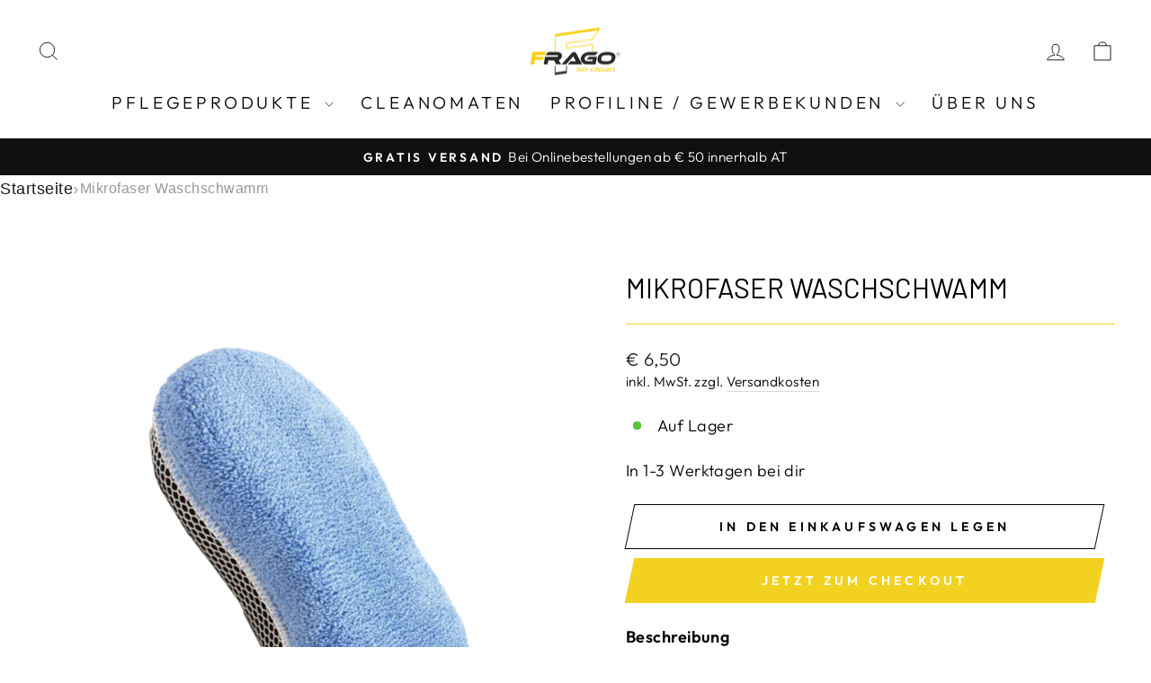

--- FILE ---
content_type: text/html; charset=utf-8
request_url: https://frago.at/products/mikrofaser-waschschwamm
body_size: 34606
content:
<!doctype html>
<html class="no-js" lang="de" dir="ltr">
<head>
 
<meta charset="utf-8">
  <meta http-equiv="X-UA-Compatible" content="IE=edge,chrome=1">
  <meta name="facebook-domain-verification" content="7w5enkmox8n1xu9ixjcbloj8din4g9" />
  <meta name="google-site-verification" content="0Kbe_bKqLXIeBVdZNSOwsQ7QEyOotVZgHYxHCcRg0m8" />
  <meta name="viewport" content="width=device-width,initial-scale=1">
  <meta name="theme-color" content="#f3d121">
  <link rel="canonical" href="https://frago.at/products/mikrofaser-waschschwamm">
  <link rel="preconnect" href="https://cdn.shopify.com" crossorigin>
  <link rel="preconnect" href="https://fonts.shopifycdn.com" crossorigin>
  <link rel="dns-prefetch" href="https://productreviews.shopifycdn.com">
  <link rel="dns-prefetch" href="https://ajax.googleapis.com">
  <link rel="dns-prefetch" href="https://maps.googleapis.com">
  <link rel="dns-prefetch" href="https://maps.gstatic.com"><title>Mikrofaser Waschschwamm
&ndash; Frago
</title>
<meta name="description" content="Beschreibung Der Mikrofaser Waschschwamm ist ein hochwertiges Autopflegeprodukt, das speziell für die Reinigung und Pflege von Autos entwickelt wurde. Der Schwamm besteht aus einer weichen Mikrofaser-Oberfläche, die das Auto schonend reinigt und gleichzeitig die Oberfläche schützt. Er ist leicht zu handhaben und eignet"><meta property="og:site_name" content="Frago">
  <meta property="og:url" content="https://frago.at/products/mikrofaser-waschschwamm">
  <meta property="og:title" content="Mikrofaser Waschschwamm">
  <meta property="og:type" content="product">
  <meta property="og:description" content="Beschreibung Der Mikrofaser Waschschwamm ist ein hochwertiges Autopflegeprodukt, das speziell für die Reinigung und Pflege von Autos entwickelt wurde. Der Schwamm besteht aus einer weichen Mikrofaser-Oberfläche, die das Auto schonend reinigt und gleichzeitig die Oberfläche schützt. Er ist leicht zu handhaben und eignet"><meta property="og:image" content="http://frago.at/cdn/shop/products/Mikrofaser-Autoschwamm-1.png?v=1677529653">
    <meta property="og:image:secure_url" content="https://frago.at/cdn/shop/products/Mikrofaser-Autoschwamm-1.png?v=1677529653">
    <meta property="og:image:width" content="588">
    <meta property="og:image:height" content="588"><meta name="twitter:site" content="@">
  <meta name="twitter:card" content="summary_large_image">
  <meta name="twitter:title" content="Mikrofaser Waschschwamm">
  <meta name="twitter:description" content="Beschreibung Der Mikrofaser Waschschwamm ist ein hochwertiges Autopflegeprodukt, das speziell für die Reinigung und Pflege von Autos entwickelt wurde. Der Schwamm besteht aus einer weichen Mikrofaser-Oberfläche, die das Auto schonend reinigt und gleichzeitig die Oberfläche schützt. Er ist leicht zu handhaben und eignet">
<style data-shopify>@font-face {
  font-family: Barlow;
  font-weight: 400;
  font-style: normal;
  font-display: swap;
  src: url("//frago.at/cdn/fonts/barlow/barlow_n4.038c60d7ea9ddb238b2f64ba6f463ba6c0b5e5ad.woff2") format("woff2"),
       url("//frago.at/cdn/fonts/barlow/barlow_n4.074a9f2b990b38aec7d56c68211821e455b6d075.woff") format("woff");
}

  @font-face {
  font-family: Outfit;
  font-weight: 300;
  font-style: normal;
  font-display: swap;
  src: url("//frago.at/cdn/fonts/outfit/outfit_n3.8c97ae4c4fac7c2ea467a6dc784857f4de7e0e37.woff2") format("woff2"),
       url("//frago.at/cdn/fonts/outfit/outfit_n3.b50a189ccde91f9bceee88f207c18c09f0b62a7b.woff") format("woff");
}


  @font-face {
  font-family: Outfit;
  font-weight: 600;
  font-style: normal;
  font-display: swap;
  src: url("//frago.at/cdn/fonts/outfit/outfit_n6.dfcbaa80187851df2e8384061616a8eaa1702fdc.woff2") format("woff2"),
       url("//frago.at/cdn/fonts/outfit/outfit_n6.88384e9fc3e36038624caccb938f24ea8008a91d.woff") format("woff");
}

  
  
</style><link href="//frago.at/cdn/shop/t/19/assets/theme.css?v=113820078805003043621764094200" rel="stylesheet" type="text/css" media="all" />
<style data-shopify>:root {
    --typeHeaderPrimary: Barlow;
    --typeHeaderFallback: sans-serif;
    --typeHeaderSize: 36px;
    --typeHeaderWeight: 400;
    --typeHeaderLineHeight: 1;
    --typeHeaderSpacing: 0.0em;

    --typeBasePrimary:Outfit;
    --typeBaseFallback:sans-serif;
    --typeBaseSize: 18px;
    --typeBaseWeight: 300;
    --typeBaseSpacing: 0.025em;
    --typeBaseLineHeight: 1.4;
    --typeBaselineHeightMinus01: 1.3;

    --typeCollectionTitle: 22px;

    --iconWeight: 2px;
    --iconLinecaps: miter;

    
        --buttonRadius: 0;
    

    --colorGridOverlayOpacity: 0.14;
    }

    .placeholder-content {
    background-image: linear-gradient(100deg, #ffffff 40%, #f7f7f7 63%, #ffffff 79%);
    }</style><script>
    document.documentElement.className = document.documentElement.className.replace('no-js', 'js');

    window.theme = window.theme || {};
    theme.routes = {
      home: "/",
      cart: "/cart.js",
      cartPage: "/cart",
      cartAdd: "/cart/add.js",
      cartChange: "/cart/change.js",
      search: "/search",
      predictiveSearch: "/search/suggest"
    };
    theme.strings = {
      soldOut: "Ausverkauft",
      unavailable: "Nicht verfügbar",
      inStockLabel: "Auf Lager",
      oneStockLabel: "Fast ausverkauft - 1 Stück übrig!",
      otherStockLabel: "Fast ausverkauft - mehr ist bereits am weg.",
      willNotShipUntil: "Wird nach dem [date] versendet",
      willBeInStockAfter: "Wird nach dem [date] auf Lager sein",
      waitingForStock: "Nachbestellt, bald verfügbar",
      savePrice: "[saved_amount] günstiger",
      cartEmpty: "Ihr Einkaufswagen ist im Moment leer.",
      cartTermsConfirmation: "Sie müssen den Verkaufsbedingungen zustimmen, um auszuchecken",
      searchCollections: "Kollektionen",
      searchPages: "Seiten",
      searchArticles: "Artikel",
      productFrom: "Ab ",
      maxQuantity: "Du kannst nur haben [quantity] von [title] in Ihrem Warenkorbt."
    };
    theme.settings = {
      cartType: "drawer",
      isCustomerTemplate: false,
      moneyFormat: "€ {{amount_with_comma_separator}}",
      saveType: "dollar",
      productImageSize: "natural",
      productImageCover: true,
      predictiveSearch: true,
      predictiveSearchType: null,
      predictiveSearchVendor: false,
      predictiveSearchPrice: false,
      quickView: false,
      themeName: 'Impulse',
      themeVersion: "7.5.2"
    };
  </script>

  <script>window.performance && window.performance.mark && window.performance.mark('shopify.content_for_header.start');</script><meta name="google-site-verification" content="lG7-h2S6mD-8s0XJDEQ_XTT5SyIt7bsBVwJ15lodCPo">
<meta name="google-site-verification" content="wCkncuSMXEKHlOFWaNits-0RdcC_OjIl9hTR0oR3OhI">
<meta name="google-site-verification" content="40Tn6ljIJrdKHMc--BVYpoTquDrlEnxzvmOgLrsYLeM">
<meta name="google-site-verification" content="NCnSsXnUAikA7d35-e9ue7j3tREp8NUXA-Bm6APuYg8">
<meta name="google-site-verification" content="DZIcHjPnEiWBSwt_c-vs8WfLIgaxHj1ptnOvvipdI5M">
<meta id="shopify-digital-wallet" name="shopify-digital-wallet" content="/60775006371/digital_wallets/dialog">
<meta name="shopify-checkout-api-token" content="a657935874b4518c261dce80865f33c8">
<meta id="in-context-paypal-metadata" data-shop-id="60775006371" data-venmo-supported="false" data-environment="production" data-locale="de_DE" data-paypal-v4="true" data-currency="EUR">
<link rel="alternate" type="application/json+oembed" href="https://frago.at/products/mikrofaser-waschschwamm.oembed">
<script async="async" src="/checkouts/internal/preloads.js?locale=de-AT"></script>
<script id="shopify-features" type="application/json">{"accessToken":"a657935874b4518c261dce80865f33c8","betas":["rich-media-storefront-analytics"],"domain":"frago.at","predictiveSearch":true,"shopId":60775006371,"locale":"de"}</script>
<script>var Shopify = Shopify || {};
Shopify.shop = "viamontisosterreich.myshopify.com";
Shopify.locale = "de";
Shopify.currency = {"active":"EUR","rate":"1.0"};
Shopify.country = "AT";
Shopify.theme = {"name":"Aktualisierte Kopie von Impulse","id":175395078468,"schema_name":"Impulse","schema_version":"7.5.2","theme_store_id":857,"role":"main"};
Shopify.theme.handle = "null";
Shopify.theme.style = {"id":null,"handle":null};
Shopify.cdnHost = "frago.at/cdn";
Shopify.routes = Shopify.routes || {};
Shopify.routes.root = "/";</script>
<script type="module">!function(o){(o.Shopify=o.Shopify||{}).modules=!0}(window);</script>
<script>!function(o){function n(){var o=[];function n(){o.push(Array.prototype.slice.apply(arguments))}return n.q=o,n}var t=o.Shopify=o.Shopify||{};t.loadFeatures=n(),t.autoloadFeatures=n()}(window);</script>
<script id="shop-js-analytics" type="application/json">{"pageType":"product"}</script>
<script defer="defer" async type="module" src="//frago.at/cdn/shopifycloud/shop-js/modules/v2/client.init-shop-cart-sync_kxAhZfSm.de.esm.js"></script>
<script defer="defer" async type="module" src="//frago.at/cdn/shopifycloud/shop-js/modules/v2/chunk.common_5BMd6ono.esm.js"></script>
<script type="module">
  await import("//frago.at/cdn/shopifycloud/shop-js/modules/v2/client.init-shop-cart-sync_kxAhZfSm.de.esm.js");
await import("//frago.at/cdn/shopifycloud/shop-js/modules/v2/chunk.common_5BMd6ono.esm.js");

  window.Shopify.SignInWithShop?.initShopCartSync?.({"fedCMEnabled":true,"windoidEnabled":true});

</script>
<script>(function() {
  var isLoaded = false;
  function asyncLoad() {
    if (isLoaded) return;
    isLoaded = true;
    var urls = ["https:\/\/intg.snapchat.com\/shopify\/shopify-scevent-init.js?id=520d223d-6595-4bb5-bbfa-e8a32d19d896\u0026shop=viamontisosterreich.myshopify.com","https:\/\/tools.luckyorange.com\/core\/lo.js?site-id=ebf52f71\u0026shop=viamontisosterreich.myshopify.com","https:\/\/static2.rapidsearch.dev\/resultpage.js?shop=viamontisosterreich.myshopify.com","https:\/\/static.klaviyo.com\/onsite\/js\/ULeh2N\/klaviyo.js?company_id=ULeh2N\u0026shop=viamontisosterreich.myshopify.com","https:\/\/s3.eu-west-1.amazonaws.com\/production-klarna-il-shopify-osm\/a8a8e4b9f90e2892fd58c1dd14394530c54a02ac\/viamontisosterreich.myshopify.com-1737377218907.js?shop=viamontisosterreich.myshopify.com"];
    for (var i = 0; i < urls.length; i++) {
      var s = document.createElement('script');
      s.type = 'text/javascript';
      s.async = true;
      s.src = urls[i];
      var x = document.getElementsByTagName('script')[0];
      x.parentNode.insertBefore(s, x);
    }
  };
  if(window.attachEvent) {
    window.attachEvent('onload', asyncLoad);
  } else {
    window.addEventListener('load', asyncLoad, false);
  }
})();</script>
<script id="__st">var __st={"a":60775006371,"offset":3600,"reqid":"a6d42e10-2a3c-4775-b073-7e49e638a68b-1768939660","pageurl":"frago.at\/products\/mikrofaser-waschschwamm","u":"bced45dfe8b0","p":"product","rtyp":"product","rid":7975399227555};</script>
<script>window.ShopifyPaypalV4VisibilityTracking = true;</script>
<script id="captcha-bootstrap">!function(){'use strict';const t='contact',e='account',n='new_comment',o=[[t,t],['blogs',n],['comments',n],[t,'customer']],c=[[e,'customer_login'],[e,'guest_login'],[e,'recover_customer_password'],[e,'create_customer']],r=t=>t.map((([t,e])=>`form[action*='/${t}']:not([data-nocaptcha='true']) input[name='form_type'][value='${e}']`)).join(','),a=t=>()=>t?[...document.querySelectorAll(t)].map((t=>t.form)):[];function s(){const t=[...o],e=r(t);return a(e)}const i='password',u='form_key',d=['recaptcha-v3-token','g-recaptcha-response','h-captcha-response',i],f=()=>{try{return window.sessionStorage}catch{return}},m='__shopify_v',_=t=>t.elements[u];function p(t,e,n=!1){try{const o=window.sessionStorage,c=JSON.parse(o.getItem(e)),{data:r}=function(t){const{data:e,action:n}=t;return t[m]||n?{data:e,action:n}:{data:t,action:n}}(c);for(const[e,n]of Object.entries(r))t.elements[e]&&(t.elements[e].value=n);n&&o.removeItem(e)}catch(o){console.error('form repopulation failed',{error:o})}}const l='form_type',E='cptcha';function T(t){t.dataset[E]=!0}const w=window,h=w.document,L='Shopify',v='ce_forms',y='captcha';let A=!1;((t,e)=>{const n=(g='f06e6c50-85a8-45c8-87d0-21a2b65856fe',I='https://cdn.shopify.com/shopifycloud/storefront-forms-hcaptcha/ce_storefront_forms_captcha_hcaptcha.v1.5.2.iife.js',D={infoText:'Durch hCaptcha geschützt',privacyText:'Datenschutz',termsText:'Allgemeine Geschäftsbedingungen'},(t,e,n)=>{const o=w[L][v],c=o.bindForm;if(c)return c(t,g,e,D).then(n);var r;o.q.push([[t,g,e,D],n]),r=I,A||(h.body.append(Object.assign(h.createElement('script'),{id:'captcha-provider',async:!0,src:r})),A=!0)});var g,I,D;w[L]=w[L]||{},w[L][v]=w[L][v]||{},w[L][v].q=[],w[L][y]=w[L][y]||{},w[L][y].protect=function(t,e){n(t,void 0,e),T(t)},Object.freeze(w[L][y]),function(t,e,n,w,h,L){const[v,y,A,g]=function(t,e,n){const i=e?o:[],u=t?c:[],d=[...i,...u],f=r(d),m=r(i),_=r(d.filter((([t,e])=>n.includes(e))));return[a(f),a(m),a(_),s()]}(w,h,L),I=t=>{const e=t.target;return e instanceof HTMLFormElement?e:e&&e.form},D=t=>v().includes(t);t.addEventListener('submit',(t=>{const e=I(t);if(!e)return;const n=D(e)&&!e.dataset.hcaptchaBound&&!e.dataset.recaptchaBound,o=_(e),c=g().includes(e)&&(!o||!o.value);(n||c)&&t.preventDefault(),c&&!n&&(function(t){try{if(!f())return;!function(t){const e=f();if(!e)return;const n=_(t);if(!n)return;const o=n.value;o&&e.removeItem(o)}(t);const e=Array.from(Array(32),(()=>Math.random().toString(36)[2])).join('');!function(t,e){_(t)||t.append(Object.assign(document.createElement('input'),{type:'hidden',name:u})),t.elements[u].value=e}(t,e),function(t,e){const n=f();if(!n)return;const o=[...t.querySelectorAll(`input[type='${i}']`)].map((({name:t})=>t)),c=[...d,...o],r={};for(const[a,s]of new FormData(t).entries())c.includes(a)||(r[a]=s);n.setItem(e,JSON.stringify({[m]:1,action:t.action,data:r}))}(t,e)}catch(e){console.error('failed to persist form',e)}}(e),e.submit())}));const S=(t,e)=>{t&&!t.dataset[E]&&(n(t,e.some((e=>e===t))),T(t))};for(const o of['focusin','change'])t.addEventListener(o,(t=>{const e=I(t);D(e)&&S(e,y())}));const B=e.get('form_key'),M=e.get(l),P=B&&M;t.addEventListener('DOMContentLoaded',(()=>{const t=y();if(P)for(const e of t)e.elements[l].value===M&&p(e,B);[...new Set([...A(),...v().filter((t=>'true'===t.dataset.shopifyCaptcha))])].forEach((e=>S(e,t)))}))}(h,new URLSearchParams(w.location.search),n,t,e,['guest_login'])})(!0,!0)}();</script>
<script integrity="sha256-4kQ18oKyAcykRKYeNunJcIwy7WH5gtpwJnB7kiuLZ1E=" data-source-attribution="shopify.loadfeatures" defer="defer" src="//frago.at/cdn/shopifycloud/storefront/assets/storefront/load_feature-a0a9edcb.js" crossorigin="anonymous"></script>
<script data-source-attribution="shopify.dynamic_checkout.dynamic.init">var Shopify=Shopify||{};Shopify.PaymentButton=Shopify.PaymentButton||{isStorefrontPortableWallets:!0,init:function(){window.Shopify.PaymentButton.init=function(){};var t=document.createElement("script");t.src="https://frago.at/cdn/shopifycloud/portable-wallets/latest/portable-wallets.de.js",t.type="module",document.head.appendChild(t)}};
</script>
<script data-source-attribution="shopify.dynamic_checkout.buyer_consent">
  function portableWalletsHideBuyerConsent(e){var t=document.getElementById("shopify-buyer-consent"),n=document.getElementById("shopify-subscription-policy-button");t&&n&&(t.classList.add("hidden"),t.setAttribute("aria-hidden","true"),n.removeEventListener("click",e))}function portableWalletsShowBuyerConsent(e){var t=document.getElementById("shopify-buyer-consent"),n=document.getElementById("shopify-subscription-policy-button");t&&n&&(t.classList.remove("hidden"),t.removeAttribute("aria-hidden"),n.addEventListener("click",e))}window.Shopify?.PaymentButton&&(window.Shopify.PaymentButton.hideBuyerConsent=portableWalletsHideBuyerConsent,window.Shopify.PaymentButton.showBuyerConsent=portableWalletsShowBuyerConsent);
</script>
<script>
  function portableWalletsCleanup(e){e&&e.src&&console.error("Failed to load portable wallets script "+e.src);var t=document.querySelectorAll("shopify-accelerated-checkout .shopify-payment-button__skeleton, shopify-accelerated-checkout-cart .wallet-cart-button__skeleton"),e=document.getElementById("shopify-buyer-consent");for(let e=0;e<t.length;e++)t[e].remove();e&&e.remove()}function portableWalletsNotLoadedAsModule(e){e instanceof ErrorEvent&&"string"==typeof e.message&&e.message.includes("import.meta")&&"string"==typeof e.filename&&e.filename.includes("portable-wallets")&&(window.removeEventListener("error",portableWalletsNotLoadedAsModule),window.Shopify.PaymentButton.failedToLoad=e,"loading"===document.readyState?document.addEventListener("DOMContentLoaded",window.Shopify.PaymentButton.init):window.Shopify.PaymentButton.init())}window.addEventListener("error",portableWalletsNotLoadedAsModule);
</script>

<script type="module" src="https://frago.at/cdn/shopifycloud/portable-wallets/latest/portable-wallets.de.js" onError="portableWalletsCleanup(this)" crossorigin="anonymous"></script>
<script nomodule>
  document.addEventListener("DOMContentLoaded", portableWalletsCleanup);
</script>

<script id='scb4127' type='text/javascript' async='' src='https://frago.at/cdn/shopifycloud/privacy-banner/storefront-banner.js'></script><link id="shopify-accelerated-checkout-styles" rel="stylesheet" media="screen" href="https://frago.at/cdn/shopifycloud/portable-wallets/latest/accelerated-checkout-backwards-compat.css" crossorigin="anonymous">
<style id="shopify-accelerated-checkout-cart">
        #shopify-buyer-consent {
  margin-top: 1em;
  display: inline-block;
  width: 100%;
}

#shopify-buyer-consent.hidden {
  display: none;
}

#shopify-subscription-policy-button {
  background: none;
  border: none;
  padding: 0;
  text-decoration: underline;
  font-size: inherit;
  cursor: pointer;
}

#shopify-subscription-policy-button::before {
  box-shadow: none;
}

      </style>

<script>window.performance && window.performance.mark && window.performance.mark('shopify.content_for_header.end');</script>

  <script src="//frago.at/cdn/shop/t/19/assets/vendor-scripts-v11.js" defer="defer"></script><script src="//frago.at/cdn/shop/t/19/assets/theme.js?v=5752361098415077631733822418" defer="defer"></script>
  


  <script type="text/javascript">
    window.RapidSearchAdmin = false;
  </script>


<!-- BEGIN app block: shopify://apps/complianz-gdpr-cookie-consent/blocks/bc-block/e49729f0-d37d-4e24-ac65-e0e2f472ac27 -->

    
    
    
<link id='complianz-css' rel="stylesheet" href=https://cdn.shopify.com/extensions/019a2fb2-ee57-75e6-ac86-acfd14822c1d/gdpr-legal-cookie-74/assets/complainz.css media="print" onload="this.media='all'">
    <style>
        #Compliance-iframe.Compliance-iframe-branded > div.purposes-header,
        #Compliance-iframe.Compliance-iframe-branded > div.cmplc-cmp-header,
        #purposes-container > div.purposes-header,
        #Compliance-cs-banner .Compliance-cs-brand {
            background-color: #ffffff !important;
            color: #000000!important;
        }
        #Compliance-iframe.Compliance-iframe-branded .purposes-header .cmplc-btn-cp ,
        #Compliance-iframe.Compliance-iframe-branded .purposes-header .cmplc-btn-cp:hover,
        #Compliance-iframe.Compliance-iframe-branded .purposes-header .cmplc-btn-back:hover  {
            background-color: #ffffff !important;
            opacity: 1 !important;
        }
        #Compliance-cs-banner .cmplc-toggle .cmplc-toggle-label {
            color: #ffffff!important;
        }
        #Compliance-iframe.Compliance-iframe-branded .purposes-header .cmplc-btn-cp:hover,
        #Compliance-iframe.Compliance-iframe-branded .purposes-header .cmplc-btn-back:hover {
            background-color: #000000!important;
            color: #ffffff!important;
        }
        #Compliance-cs-banner #Compliance-cs-title {
            font-size: 14px !important;
        }
        #Compliance-cs-banner .Compliance-cs-content,
        #Compliance-cs-title,
        .cmplc-toggle-checkbox.granular-control-checkbox span {
            background-color: #ffffff !important;
            color: #000000 !important;
            font-size: 14px !important;
        }
        #Compliance-cs-banner .Compliance-cs-close-btn {
            font-size: 14px !important;
            background-color: #ffffff !important;
        }
        #Compliance-cs-banner .Compliance-cs-opt-group {
            color: #ffffff !important;
        }
        #Compliance-cs-banner .Compliance-cs-opt-group button,
        .Compliance-alert button.Compliance-button-cancel {
            background-color: #4ba733!important;
            color: #ffffff!important;
        }
        #Compliance-cs-banner .Compliance-cs-opt-group button.Compliance-cs-accept-btn,
        #Compliance-cs-banner .Compliance-cs-opt-group button.Compliance-cs-btn-primary,
        .Compliance-alert button.Compliance-button-confirm {
            background-color: #4ba733 !important;
            color: #ffffff !important;
        }
        #Compliance-cs-banner .Compliance-cs-opt-group button.Compliance-cs-reject-btn {
            background-color: #4ba733!important;
            color: #ffffff!important;
        }

        #Compliance-cs-banner .Compliance-banner-content button {
            cursor: pointer !important;
            color: currentColor !important;
            text-decoration: underline !important;
            border: none !important;
            background-color: transparent !important;
            font-size: 100% !important;
            padding: 0 !important;
        }

        #Compliance-cs-banner .Compliance-cs-opt-group button {
            border-radius: 4px !important;
            padding-block: 10px !important;
        }
        @media (min-width: 640px) {
            #Compliance-cs-banner.Compliance-cs-default-floating:not(.Compliance-cs-top):not(.Compliance-cs-center) .Compliance-cs-container, #Compliance-cs-banner.Compliance-cs-default-floating:not(.Compliance-cs-bottom):not(.Compliance-cs-center) .Compliance-cs-container, #Compliance-cs-banner.Compliance-cs-default-floating.Compliance-cs-center:not(.Compliance-cs-top):not(.Compliance-cs-bottom) .Compliance-cs-container {
                width: 560px !important;
            }
            #Compliance-cs-banner.Compliance-cs-default-floating:not(.Compliance-cs-top):not(.Compliance-cs-center) .Compliance-cs-opt-group, #Compliance-cs-banner.Compliance-cs-default-floating:not(.Compliance-cs-bottom):not(.Compliance-cs-center) .Compliance-cs-opt-group, #Compliance-cs-banner.Compliance-cs-default-floating.Compliance-cs-center:not(.Compliance-cs-top):not(.Compliance-cs-bottom) .Compliance-cs-opt-group {
                flex-direction: row !important;
            }
            #Compliance-cs-banner .Compliance-cs-opt-group button:not(:last-of-type),
            #Compliance-cs-banner .Compliance-cs-opt-group button {
                margin-right: 4px !important;
            }
            #Compliance-cs-banner .Compliance-cs-container .Compliance-cs-brand {
                position: absolute !important;
                inset-block-start: 6px;
            }
        }
        #Compliance-cs-banner.Compliance-cs-default-floating:not(.Compliance-cs-top):not(.Compliance-cs-center) .Compliance-cs-opt-group > div, #Compliance-cs-banner.Compliance-cs-default-floating:not(.Compliance-cs-bottom):not(.Compliance-cs-center) .Compliance-cs-opt-group > div, #Compliance-cs-banner.Compliance-cs-default-floating.Compliance-cs-center:not(.Compliance-cs-top):not(.Compliance-cs-bottom) .Compliance-cs-opt-group > div {
            flex-direction: row-reverse;
            width: 100% !important;
        }

        .Compliance-cs-brand-badge-outer, .Compliance-cs-brand-badge, #Compliance-cs-banner.Compliance-cs-default-floating.Compliance-cs-bottom .Compliance-cs-brand-badge-outer,
        #Compliance-cs-banner.Compliance-cs-default.Compliance-cs-bottom .Compliance-cs-brand-badge-outer,
        #Compliance-cs-banner.Compliance-cs-default:not(.Compliance-cs-left) .Compliance-cs-brand-badge-outer,
        #Compliance-cs-banner.Compliance-cs-default-floating:not(.Compliance-cs-left) .Compliance-cs-brand-badge-outer {
            display: none !important
        }

        #Compliance-cs-banner:not(.Compliance-cs-top):not(.Compliance-cs-bottom) .Compliance-cs-container.Compliance-cs-themed {
            flex-direction: row !important;
        }

        #Compliance-cs-banner #Compliance-cs-title,
        #Compliance-cs-banner #Compliance-cs-custom-title {
            justify-self: center !important;
            font-size: 14px !important;
            font-family: -apple-system,sans-serif !important;
            margin-inline: auto !important;
            width: 55% !important;
            text-align: center;
            font-weight: 600;
            visibility: unset;
        }

        @media (max-width: 640px) {
            #Compliance-cs-banner #Compliance-cs-title,
            #Compliance-cs-banner #Compliance-cs-custom-title {
                display: block;
            }
        }

        #Compliance-cs-banner .Compliance-cs-brand img {
            max-width: 110px !important;
            min-height: 32px !important;
        }
        #Compliance-cs-banner .Compliance-cs-container .Compliance-cs-brand {
            background: none !important;
            padding: 0px !important;
            margin-block-start:10px !important;
            margin-inline-start:16px !important;
        }

        #Compliance-cs-banner .Compliance-cs-opt-group button {
            padding-inline: 4px !important;
        }

    </style>
    
    
    
    

    <script type="text/javascript">
        function loadScript(src) {
            return new Promise((resolve, reject) => {
                const s = document.createElement("script");
                s.src = src;
                s.charset = "UTF-8";
                s.onload = resolve;
                s.onerror = reject;
                document.head.appendChild(s);
            });
        }

        function filterGoogleConsentModeURLs(domainsArray) {
            const googleConsentModeComplianzURls = [
                // 197, # Google Tag Manager:
                {"domain":"s.www.googletagmanager.com", "path":""},
                {"domain":"www.tagmanager.google.com", "path":""},
                {"domain":"www.googletagmanager.com", "path":""},
                {"domain":"googletagmanager.com", "path":""},
                {"domain":"tagassistant.google.com", "path":""},
                {"domain":"tagmanager.google.com", "path":""},

                // 2110, # Google Analytics 4:
                {"domain":"www.analytics.google.com", "path":""},
                {"domain":"www.google-analytics.com", "path":""},
                {"domain":"ssl.google-analytics.com", "path":""},
                {"domain":"google-analytics.com", "path":""},
                {"domain":"analytics.google.com", "path":""},
                {"domain":"region1.google-analytics.com", "path":""},
                {"domain":"region1.analytics.google.com", "path":""},
                {"domain":"*.google-analytics.com", "path":""},
                {"domain":"www.googletagmanager.com", "path":"/gtag/js?id=G"},
                {"domain":"googletagmanager.com", "path":"/gtag/js?id=UA"},
                {"domain":"www.googletagmanager.com", "path":"/gtag/js?id=UA"},
                {"domain":"googletagmanager.com", "path":"/gtag/js?id=G"},

                // 177, # Google Ads conversion tracking:
                {"domain":"googlesyndication.com", "path":""},
                {"domain":"media.admob.com", "path":""},
                {"domain":"gmodules.com", "path":""},
                {"domain":"ad.ytsa.net", "path":""},
                {"domain":"dartmotif.net", "path":""},
                {"domain":"dmtry.com", "path":""},
                {"domain":"go.channelintelligence.com", "path":""},
                {"domain":"googleusercontent.com", "path":""},
                {"domain":"googlevideo.com", "path":""},
                {"domain":"gvt1.com", "path":""},
                {"domain":"links.channelintelligence.com", "path":""},
                {"domain":"obrasilinteirojoga.com.br", "path":""},
                {"domain":"pcdn.tcgmsrv.net", "path":""},
                {"domain":"rdr.tag.channelintelligence.com", "path":""},
                {"domain":"static.googleadsserving.cn", "path":""},
                {"domain":"studioapi.doubleclick.com", "path":""},
                {"domain":"teracent.net", "path":""},
                {"domain":"ttwbs.channelintelligence.com", "path":""},
                {"domain":"wtb.channelintelligence.com", "path":""},
                {"domain":"youknowbest.com", "path":""},
                {"domain":"doubleclick.net", "path":""},
                {"domain":"redirector.gvt1.com", "path":""},

                //116, # Google Ads Remarketing
                {"domain":"googlesyndication.com", "path":""},
                {"domain":"media.admob.com", "path":""},
                {"domain":"gmodules.com", "path":""},
                {"domain":"ad.ytsa.net", "path":""},
                {"domain":"dartmotif.net", "path":""},
                {"domain":"dmtry.com", "path":""},
                {"domain":"go.channelintelligence.com", "path":""},
                {"domain":"googleusercontent.com", "path":""},
                {"domain":"googlevideo.com", "path":""},
                {"domain":"gvt1.com", "path":""},
                {"domain":"links.channelintelligence.com", "path":""},
                {"domain":"obrasilinteirojoga.com.br", "path":""},
                {"domain":"pcdn.tcgmsrv.net", "path":""},
                {"domain":"rdr.tag.channelintelligence.com", "path":""},
                {"domain":"static.googleadsserving.cn", "path":""},
                {"domain":"studioapi.doubleclick.com", "path":""},
                {"domain":"teracent.net", "path":""},
                {"domain":"ttwbs.channelintelligence.com", "path":""},
                {"domain":"wtb.channelintelligence.com", "path":""},
                {"domain":"youknowbest.com", "path":""},
                {"domain":"doubleclick.net", "path":""},
                {"domain":"redirector.gvt1.com", "path":""}
            ];

            if (!Array.isArray(domainsArray)) { 
                return [];
            }

            const blockedPairs = new Map();
            for (const rule of googleConsentModeComplianzURls) {
                if (!blockedPairs.has(rule.domain)) {
                    blockedPairs.set(rule.domain, new Set());
                }
                blockedPairs.get(rule.domain).add(rule.path);
            }

            return domainsArray.filter(item => {
                const paths = blockedPairs.get(item.d);
                return !(paths && paths.has(item.p));
            });
        }

        function setupAutoblockingByDomain() {
            // autoblocking by domain
            const autoblockByDomainArray = [];
            const prefixID = '10000' // to not get mixed with real metis ids
            let cmpBlockerDomains = []
            let cmpCmplcVendorsPurposes = {}
            let counter = 1
            for (const object of autoblockByDomainArray) {
                cmpBlockerDomains.push({
                    d: object.d,
                    p: object.path,
                    v: prefixID + counter,
                });
                counter++;
            }
            
            counter = 1
            for (const object of autoblockByDomainArray) {
                cmpCmplcVendorsPurposes[prefixID + counter] = object?.p ?? '1';
                counter++;
            }

            Object.defineProperty(window, "cmp_cmplc_vendors_purposes", {
                get() {
                    return cmpCmplcVendorsPurposes;
                },
                set(value) {
                    cmpCmplcVendorsPurposes = { ...cmpCmplcVendorsPurposes, ...value };
                }
            });
            const basicGmc = true;


            Object.defineProperty(window, "cmp_importblockerdomains", {
                get() {
                    if (basicGmc) {
                        return filterGoogleConsentModeURLs(cmpBlockerDomains);
                    }
                    return cmpBlockerDomains;
                },
                set(value) {
                    cmpBlockerDomains = [ ...cmpBlockerDomains, ...value ];
                }
            });
        }

        function enforceRejectionRecovery() {
            const base = (window._cmplc = window._cmplc || {});
            const featuresHolder = {};

            function lockFlagOn(holder) {
                const desc = Object.getOwnPropertyDescriptor(holder, 'rejection_recovery');
                if (!desc) {
                    Object.defineProperty(holder, 'rejection_recovery', {
                        get() { return true; },
                        set(_) { /* ignore */ },
                        enumerable: true,
                        configurable: false
                    });
                }
                return holder;
            }

            Object.defineProperty(base, 'csFeatures', {
                configurable: false,
                enumerable: true,
                get() {
                    return featuresHolder;
                },
                set(obj) {
                    if (obj && typeof obj === 'object') {
                        Object.keys(obj).forEach(k => {
                            if (k !== 'rejection_recovery') {
                                featuresHolder[k] = obj[k];
                            }
                        });
                    }
                    // we lock it, it won't try to redefine
                    lockFlagOn(featuresHolder);
                }
            });

            // Ensure an object is exposed even if read early
            if (!('csFeatures' in base)) {
                base.csFeatures = {};
            } else {
                // If someone already set it synchronously, merge and lock now.
                base.csFeatures = base.csFeatures;
            }
        }

        function splitDomains(joinedString) {
            if (!joinedString) {
                return []; // empty string -> empty array
            }
            return joinedString.split(";");
        }

        function setupWhitelist() {
            // Whitelist by domain:
            const whitelistString = "";
            const whitelist_array = [...splitDomains(whitelistString)];
            if (Array.isArray(window?.cmp_block_ignoredomains)) {
                window.cmp_block_ignoredomains = [...whitelist_array, ...window.cmp_block_ignoredomains];
            }
        }

        async function initCompliance() {
            const currentCsConfiguration = {"siteId":4356465,"cookiePolicyIds":{"en":36143156},"banner":{"acceptButtonDisplay":true,"rejectButtonDisplay":true,"customizeButtonDisplay":true,"position":"float-center","backgroundOverlay":false,"fontSize":"14px","content":"","acceptButtonCaption":"","rejectButtonCaption":"","customizeButtonCaption":"","backgroundColor":"#ffffff","textColor":"#000000","acceptButtonColor":"#4ba733","acceptButtonCaptionColor":"#ffffff","rejectButtonColor":"#4ba733","rejectButtonCaptionColor":"#ffffff","customizeButtonColor":"#4ba733","customizeButtonCaptionColor":"#ffffff","logo":"data:image\/svg+xml;base64,[base64]","brandTextColor":"#000000","brandBackgroundColor":"#ffffff","applyStyles":"false"},"whitelabel":true};
            const preview_config = {"format_and_position":{"has_background_overlay":false,"position":"float-center"},"text":{"fontsize":"14px","content":{"main":"","accept":"","reject":"","learnMore":""}},"theme":{"setting_type":2,"standard":{"subtype":"light"},"color":{"selected_color":"Mint","selected_color_style":"neutral"},"custom":{"main":{"background":"#ffffff","text":"#000000"},"acceptButton":{"background":"#4ba733","text":"#ffffff"},"rejectButton":{"background":"#4ba733","text":"#ffffff"},"learnMoreButton":{"background":"#4ba733","text":"#ffffff"}},"logo":{"type":3,"add_from_url":{"url":"","brand_header_color":"#ffffff","brand_text_color":"#000000"},"upload":{"src":"data:image\/svg+xml;base64,[base64]","brand_header_color":"#ffffff","brand_text_color":"#000000"}}},"whitelabel":true,"privacyWidget":true,"cookiePolicyPageUrl":"\/pages\/cookie-policy","privacyPolicyPageUrl":"\/policies\/privacy-policy","primaryDomain":"https:\/\/frago.at"};
            const settings = {"businessLocation":null,"targetRegions":[],"legislations":{"isAutomatic":true,"customLegislations":{"gdprApplies":true,"usprApplies":false,"ccpaApplies":false,"lgpdApplies":false}},"googleConsentMode":false,"microsoftConsentMode":false,"enableTcf":false,"fallbackLanguage":"en","emailNotification":true,"disableAutoBlocking":false,"enableAdvanceGCM":true};

            const supportedLangs = [
            'bg','ca','cs','da','de','el','en','en-GB','es','et',
            'fi','fr','hr','hu','it','lt','lv','nl','no','pl',
            'pt','pt-BR','ro','ru','sk','sl','sv'
            ];

            // Build i18n map; prefer globals (e.g., window.it / window.en) if your locale files define them,
            // otherwise fall back to Liquid-injected JSON (cleaned_*).
            const currentLang = "de";
            const fallbackLang = "en";

            let cmplc_i18n = {};

            // fallback first
            (function attachFallback() {
                // If your external locale file defines a global like "window[<lang>]"
                if (typeof window[fallbackLang] !== "undefined") {
                    cmplc_i18n[fallbackLang] = window[fallbackLang];
                    return;
                }
            })();

            // then current
            (function attachCurrent() {
            if (supportedLangs.includes(currentLang)) {
                if (typeof window[currentLang] !== "undefined") {
                    cmplc_i18n[currentLang] = window[currentLang];
                    return;
                }
            }
            })();

            const isPrimaryLang = true;
            const primaryDomain = "https://frago.at";
            const cookiePolicyPageUrl = "/pages/cookie-policy";
            const privacyPolicyPageUrl = "/policies/privacy-policy";

            const cookiePolicyId =
            currentCsConfiguration?.cookiePolicyIds[currentLang] ??
            currentCsConfiguration?.cookiePolicyIds[fallbackLang];

            // 🔴 IMPORTANT: make _cmplc global
            window._cmplc = window?._cmplc || [];
            const _cmplc = window._cmplc;

            _cmplc.csConfiguration = {
                ..._cmplc.csConfiguration,
                ...currentCsConfiguration,
                cookiePolicyId,
                consentOnContinuedBrowsing:  false,
                perPurposeConsent:           true,
                countryDetection:            true,
                enableGdpr:                  settings?.legislations?.customLegislations?.gdprApplies,
                enableUspr:                  settings?.legislations?.customLegislations?.usprApplies,
                enableCcpa:                  settings?.legislations?.customLegislations?.ccpaApplies,
                enableLgpd:                  settings?.legislations?.customLegislations?.lgpdApplies,
                googleConsentMode:           settings?.googleConsentMode,
                uetConsentMode:              settings?.microsoftConsentMode,
                enableTcf:                   settings?.enableTcf,
                tcfPublisherCC:              settings?.businessLocation,
                lang:                        supportedLangs.includes(currentLang) ? currentLang : fallbackLang,
                i18n:                        cmplc_i18n,
                brand:                       'Complianz',
                cookiePolicyInOtherWindow:   true,
                cookiePolicyUrl:             `${primaryDomain}${isPrimaryLang ? '' : '/' + currentLang}${cookiePolicyPageUrl}`,
                privacyPolicyUrl:            `${primaryDomain}${isPrimaryLang ? '' : '/' + currentLang}${privacyPolicyPageUrl}`,
                floatingPreferencesButtonDisplay: currentCsConfiguration?.privacyWidget ? (currentCsConfiguration?.banner?.privacyWidgetPosition ?? 'bottom-right') : false,
                cmpId:                       { tcf: 332 },
                callback:                    {},
                purposes:                    "1, 2, 3, 4, 5",
                promptToAcceptOnBlockedElements: true,
                googleEnableAdvertiserConsentMode: settings?.googleConsentMode && settings?.enableTcf
            };

            const customeContent = preview_config?.text?.content ?? {};
            const titleContent =
            customeContent?.title?.hasOwnProperty(currentLang) ? customeContent?.title[currentLang] :
            customeContent?.title?.hasOwnProperty(fallbackLang) ? customeContent?.title[fallbackLang] : '';
            let mainContent =
            customeContent?.main?.hasOwnProperty(currentLang) ? customeContent?.main[currentLang] :
            customeContent?.main?.hasOwnProperty(fallbackLang) ? customeContent?.main[fallbackLang] : '';
            if (titleContent !== '') {
            mainContent = mainContent !== '' ? `<h2 id='Compliance-cs-custom-title'>${titleContent}</h2>${mainContent}` : '';
            }

            _cmplc.csConfiguration.banner = {
            ..._cmplc.csConfiguration.banner,
            content: mainContent,
            acceptButtonCaption:
                customeContent?.accept?.hasOwnProperty(currentLang) ? customeContent?.accept[currentLang] :
                customeContent?.accept?.hasOwnProperty(fallbackLang) ? customeContent?.accept[fallbackLang] : '',
            rejectButtonCaption:
                customeContent?.reject?.hasOwnProperty(currentLang) ? customeContent?.reject[currentLang] :
                customeContent?.reject?.hasOwnProperty(fallbackLang) ? customeContent?.reject[fallbackLang] : '',
            customizeButtonCaption:
                customeContent?.learnMore?.hasOwnProperty(currentLang) ? customeContent?.learnMore[currentLang] :
                customeContent?.learnMore?.hasOwnProperty(fallbackLang) ? customeContent?.learnMore[fallbackLang] : '',
            cookiePolicyLinkCaption:
                customeContent?.cp_caption?.hasOwnProperty(currentLang) ? customeContent?.cp_caption[currentLang] :
                customeContent?.cp_caption?.hasOwnProperty(fallbackLang) ? customeContent?.cp_caption[fallbackLang] : '',
            };

            var onPreferenceExpressedOrNotNeededCallback = function(prefs) {
                var isPrefEmpty = !prefs || Object.keys(prefs).length === 0;
                var consent = isPrefEmpty ? _cmplc.cs.api.getPreferences() : prefs;
                var shopifyPurposes = {
                    "analytics": [4, 's'],
                    "marketing": [5, 'adv'],
                    "preferences": [2, 3],
                    "sale_of_data": ['s', 'sh'],
                }
                var expressedConsent = {};
                Object.keys(shopifyPurposes).forEach(function(purposeItem) {
                    var purposeExpressed = null
                    shopifyPurposes[purposeItem].forEach(item => {
                    if (consent.purposes && typeof consent.purposes[item] === 'boolean') {
                        purposeExpressed = consent.purposes[item];
                    }
                    if (consent.uspr && typeof consent.uspr[item] === 'boolean' && purposeExpressed !== false) {
                        purposeExpressed = consent.uspr[item];
                    }
                    })
                    if (typeof purposeExpressed === 'boolean') {
                        expressedConsent[purposeItem] = purposeExpressed;
                    }
                })

                var oldConsentOfCustomer = Shopify.customerPrivacy.currentVisitorConsent();
                if (oldConsentOfCustomer["sale_of_data"] !== 'no') {
                    expressedConsent["sale_of_data"] = true;
                }

                window.Shopify.customerPrivacy.setTrackingConsent(expressedConsent, function() {});
            }

            var onCcpaOptOutCallback = function () {
                window.Shopify.customerPrivacy.setTrackingConsent({ "sale_of_data": false });
            }
        
            var onReady = function () {
                const currentConsent = window.Shopify.customerPrivacy.currentVisitorConsent();
                delete currentConsent['sale_of_data'];
                if (Object.values(currentConsent).some(consent => consent !== '') || !_cmplc.cs.state.needsConsent) {
                    return;
                }
                window._cmplc.cs.api.showBanner();
            }

            _cmplc.csConfiguration.callback.onPreferenceExpressedOrNotNeeded = onPreferenceExpressedOrNotNeededCallback;
            _cmplc.csConfiguration.callback.onCcpaOptOut = onCcpaOptOutCallback;
            _cmplc.csConfiguration.callback.onReady = onReady;

            window.dispatchEvent(new CustomEvent('cmplc::configurationIsSet'));
            window.COMPLIANZ_CONFIGURATION_IS_SET = true;

            if (settings?.disableAutoBlocking === true) {
                await loadScript(`https://cs.complianz.io/sync/${currentCsConfiguration.siteId}.js`)
                return;
            }

            // Load Complianz autoblocking AFTER config is set and global
            await loadScript(`https://cs.complianz.io/autoblocking/${currentCsConfiguration.siteId}.js`)
        }

        Promise.all([
            loadScript("https://cdn.shopify.com/extensions/019a2fb2-ee57-75e6-ac86-acfd14822c1d/gdpr-legal-cookie-74/assets/de.js"),
            loadScript("https://cdn.shopify.com/extensions/019a2fb2-ee57-75e6-ac86-acfd14822c1d/gdpr-legal-cookie-74/assets/en.js"),
        ]).then(async () => {
            // Autoblocking by domain:
            enforceRejectionRecovery();
            setupAutoblockingByDomain();
            await initCompliance();
            
        }).catch(async (err) => {
            console.error("Failed to load locale scripts:", err);
            // Autoblocking by domain:
            setupAutoblockingByDomain();
            await initCompliance();
        }).finally(() => {
            // Whitelist by domain:
            setupWhitelist();
            loadScript("https://cdn.complianz.io/cs/compliance_cs.js");
            if(false == true) {
                loadScript("https://cdn.complianz.io/cs/tcf/stub-v2.js");
                loadScript("https://cdn.complianz.io/cs/tcf/safe-tcf-v2.js");
            }
            if(false == true) {
                loadScript("//cdn.complianz.io/cs/gpp/stub.js");
            }
        });
    </script>

    <script>
        window.Shopify.loadFeatures(
            [
                {
                name: 'consent-tracking-api',
                version: '0.1',
                },
            ],
            function(error) {
                if (error) {
                throw error;
                }
            }
        );
    </script>


<!-- END app block --><script src="https://cdn.shopify.com/extensions/1f805629-c1d3-44c5-afa0-f2ef641295ef/booster-page-speed-optimizer-1/assets/speed-embed.js" type="text/javascript" defer="defer"></script>
<link href="https://monorail-edge.shopifysvc.com" rel="dns-prefetch">
<script>(function(){if ("sendBeacon" in navigator && "performance" in window) {try {var session_token_from_headers = performance.getEntriesByType('navigation')[0].serverTiming.find(x => x.name == '_s').description;} catch {var session_token_from_headers = undefined;}var session_cookie_matches = document.cookie.match(/_shopify_s=([^;]*)/);var session_token_from_cookie = session_cookie_matches && session_cookie_matches.length === 2 ? session_cookie_matches[1] : "";var session_token = session_token_from_headers || session_token_from_cookie || "";function handle_abandonment_event(e) {var entries = performance.getEntries().filter(function(entry) {return /monorail-edge.shopifysvc.com/.test(entry.name);});if (!window.abandonment_tracked && entries.length === 0) {window.abandonment_tracked = true;var currentMs = Date.now();var navigation_start = performance.timing.navigationStart;var payload = {shop_id: 60775006371,url: window.location.href,navigation_start,duration: currentMs - navigation_start,session_token,page_type: "product"};window.navigator.sendBeacon("https://monorail-edge.shopifysvc.com/v1/produce", JSON.stringify({schema_id: "online_store_buyer_site_abandonment/1.1",payload: payload,metadata: {event_created_at_ms: currentMs,event_sent_at_ms: currentMs}}));}}window.addEventListener('pagehide', handle_abandonment_event);}}());</script>
<script id="web-pixels-manager-setup">(function e(e,d,r,n,o){if(void 0===o&&(o={}),!Boolean(null===(a=null===(i=window.Shopify)||void 0===i?void 0:i.analytics)||void 0===a?void 0:a.replayQueue)){var i,a;window.Shopify=window.Shopify||{};var t=window.Shopify;t.analytics=t.analytics||{};var s=t.analytics;s.replayQueue=[],s.publish=function(e,d,r){return s.replayQueue.push([e,d,r]),!0};try{self.performance.mark("wpm:start")}catch(e){}var l=function(){var e={modern:/Edge?\/(1{2}[4-9]|1[2-9]\d|[2-9]\d{2}|\d{4,})\.\d+(\.\d+|)|Firefox\/(1{2}[4-9]|1[2-9]\d|[2-9]\d{2}|\d{4,})\.\d+(\.\d+|)|Chrom(ium|e)\/(9{2}|\d{3,})\.\d+(\.\d+|)|(Maci|X1{2}).+ Version\/(15\.\d+|(1[6-9]|[2-9]\d|\d{3,})\.\d+)([,.]\d+|)( \(\w+\)|)( Mobile\/\w+|) Safari\/|Chrome.+OPR\/(9{2}|\d{3,})\.\d+\.\d+|(CPU[ +]OS|iPhone[ +]OS|CPU[ +]iPhone|CPU IPhone OS|CPU iPad OS)[ +]+(15[._]\d+|(1[6-9]|[2-9]\d|\d{3,})[._]\d+)([._]\d+|)|Android:?[ /-](13[3-9]|1[4-9]\d|[2-9]\d{2}|\d{4,})(\.\d+|)(\.\d+|)|Android.+Firefox\/(13[5-9]|1[4-9]\d|[2-9]\d{2}|\d{4,})\.\d+(\.\d+|)|Android.+Chrom(ium|e)\/(13[3-9]|1[4-9]\d|[2-9]\d{2}|\d{4,})\.\d+(\.\d+|)|SamsungBrowser\/([2-9]\d|\d{3,})\.\d+/,legacy:/Edge?\/(1[6-9]|[2-9]\d|\d{3,})\.\d+(\.\d+|)|Firefox\/(5[4-9]|[6-9]\d|\d{3,})\.\d+(\.\d+|)|Chrom(ium|e)\/(5[1-9]|[6-9]\d|\d{3,})\.\d+(\.\d+|)([\d.]+$|.*Safari\/(?![\d.]+ Edge\/[\d.]+$))|(Maci|X1{2}).+ Version\/(10\.\d+|(1[1-9]|[2-9]\d|\d{3,})\.\d+)([,.]\d+|)( \(\w+\)|)( Mobile\/\w+|) Safari\/|Chrome.+OPR\/(3[89]|[4-9]\d|\d{3,})\.\d+\.\d+|(CPU[ +]OS|iPhone[ +]OS|CPU[ +]iPhone|CPU IPhone OS|CPU iPad OS)[ +]+(10[._]\d+|(1[1-9]|[2-9]\d|\d{3,})[._]\d+)([._]\d+|)|Android:?[ /-](13[3-9]|1[4-9]\d|[2-9]\d{2}|\d{4,})(\.\d+|)(\.\d+|)|Mobile Safari.+OPR\/([89]\d|\d{3,})\.\d+\.\d+|Android.+Firefox\/(13[5-9]|1[4-9]\d|[2-9]\d{2}|\d{4,})\.\d+(\.\d+|)|Android.+Chrom(ium|e)\/(13[3-9]|1[4-9]\d|[2-9]\d{2}|\d{4,})\.\d+(\.\d+|)|Android.+(UC? ?Browser|UCWEB|U3)[ /]?(15\.([5-9]|\d{2,})|(1[6-9]|[2-9]\d|\d{3,})\.\d+)\.\d+|SamsungBrowser\/(5\.\d+|([6-9]|\d{2,})\.\d+)|Android.+MQ{2}Browser\/(14(\.(9|\d{2,})|)|(1[5-9]|[2-9]\d|\d{3,})(\.\d+|))(\.\d+|)|K[Aa][Ii]OS\/(3\.\d+|([4-9]|\d{2,})\.\d+)(\.\d+|)/},d=e.modern,r=e.legacy,n=navigator.userAgent;return n.match(d)?"modern":n.match(r)?"legacy":"unknown"}(),u="modern"===l?"modern":"legacy",c=(null!=n?n:{modern:"",legacy:""})[u],f=function(e){return[e.baseUrl,"/wpm","/b",e.hashVersion,"modern"===e.buildTarget?"m":"l",".js"].join("")}({baseUrl:d,hashVersion:r,buildTarget:u}),m=function(e){var d=e.version,r=e.bundleTarget,n=e.surface,o=e.pageUrl,i=e.monorailEndpoint;return{emit:function(e){var a=e.status,t=e.errorMsg,s=(new Date).getTime(),l=JSON.stringify({metadata:{event_sent_at_ms:s},events:[{schema_id:"web_pixels_manager_load/3.1",payload:{version:d,bundle_target:r,page_url:o,status:a,surface:n,error_msg:t},metadata:{event_created_at_ms:s}}]});if(!i)return console&&console.warn&&console.warn("[Web Pixels Manager] No Monorail endpoint provided, skipping logging."),!1;try{return self.navigator.sendBeacon.bind(self.navigator)(i,l)}catch(e){}var u=new XMLHttpRequest;try{return u.open("POST",i,!0),u.setRequestHeader("Content-Type","text/plain"),u.send(l),!0}catch(e){return console&&console.warn&&console.warn("[Web Pixels Manager] Got an unhandled error while logging to Monorail."),!1}}}}({version:r,bundleTarget:l,surface:e.surface,pageUrl:self.location.href,monorailEndpoint:e.monorailEndpoint});try{o.browserTarget=l,function(e){var d=e.src,r=e.async,n=void 0===r||r,o=e.onload,i=e.onerror,a=e.sri,t=e.scriptDataAttributes,s=void 0===t?{}:t,l=document.createElement("script"),u=document.querySelector("head"),c=document.querySelector("body");if(l.async=n,l.src=d,a&&(l.integrity=a,l.crossOrigin="anonymous"),s)for(var f in s)if(Object.prototype.hasOwnProperty.call(s,f))try{l.dataset[f]=s[f]}catch(e){}if(o&&l.addEventListener("load",o),i&&l.addEventListener("error",i),u)u.appendChild(l);else{if(!c)throw new Error("Did not find a head or body element to append the script");c.appendChild(l)}}({src:f,async:!0,onload:function(){if(!function(){var e,d;return Boolean(null===(d=null===(e=window.Shopify)||void 0===e?void 0:e.analytics)||void 0===d?void 0:d.initialized)}()){var d=window.webPixelsManager.init(e)||void 0;if(d){var r=window.Shopify.analytics;r.replayQueue.forEach((function(e){var r=e[0],n=e[1],o=e[2];d.publishCustomEvent(r,n,o)})),r.replayQueue=[],r.publish=d.publishCustomEvent,r.visitor=d.visitor,r.initialized=!0}}},onerror:function(){return m.emit({status:"failed",errorMsg:"".concat(f," has failed to load")})},sri:function(e){var d=/^sha384-[A-Za-z0-9+/=]+$/;return"string"==typeof e&&d.test(e)}(c)?c:"",scriptDataAttributes:o}),m.emit({status:"loading"})}catch(e){m.emit({status:"failed",errorMsg:(null==e?void 0:e.message)||"Unknown error"})}}})({shopId: 60775006371,storefrontBaseUrl: "https://frago.at",extensionsBaseUrl: "https://extensions.shopifycdn.com/cdn/shopifycloud/web-pixels-manager",monorailEndpoint: "https://monorail-edge.shopifysvc.com/unstable/produce_batch",surface: "storefront-renderer",enabledBetaFlags: ["2dca8a86"],webPixelsConfigList: [{"id":"2181431620","configuration":"{\"storeId\":\"viamontisosterreich.myshopify.com\"}","eventPayloadVersion":"v1","runtimeContext":"STRICT","scriptVersion":"e7ff4835c2df0be089f361b898b8b040","type":"APP","apiClientId":3440817,"privacyPurposes":["ANALYTICS"],"dataSharingAdjustments":{"protectedCustomerApprovalScopes":["read_customer_personal_data"]}},{"id":"1079017796","configuration":"{\"config\":\"{\\\"pixel_id\\\":\\\"AW-823850226\\\",\\\"target_country\\\":\\\"AT\\\",\\\"gtag_events\\\":[{\\\"type\\\":\\\"begin_checkout\\\",\\\"action_label\\\":\\\"AW-823850226\\\"},{\\\"type\\\":\\\"search\\\",\\\"action_label\\\":\\\"AW-823850226\\\"},{\\\"type\\\":\\\"view_item\\\",\\\"action_label\\\":[\\\"AW-823850226\\\",\\\"MC-9FFW811Z27\\\"]},{\\\"type\\\":\\\"purchase\\\",\\\"action_label\\\":[\\\"AW-823850226\\\",\\\"MC-9FFW811Z27\\\"]},{\\\"type\\\":\\\"page_view\\\",\\\"action_label\\\":[\\\"AW-823850226\\\",\\\"MC-9FFW811Z27\\\"]},{\\\"type\\\":\\\"add_payment_info\\\",\\\"action_label\\\":\\\"AW-823850226\\\"},{\\\"type\\\":\\\"add_to_cart\\\",\\\"action_label\\\":\\\"AW-823850226\\\"}],\\\"enable_monitoring_mode\\\":false}\"}","eventPayloadVersion":"v1","runtimeContext":"OPEN","scriptVersion":"b2a88bafab3e21179ed38636efcd8a93","type":"APP","apiClientId":1780363,"privacyPurposes":[],"dataSharingAdjustments":{"protectedCustomerApprovalScopes":["read_customer_address","read_customer_email","read_customer_name","read_customer_personal_data","read_customer_phone"]}},{"id":"801898820","configuration":"{\"pixelCode\":\"C95C2RA9PH2VB29ANU7G\"}","eventPayloadVersion":"v1","runtimeContext":"STRICT","scriptVersion":"22e92c2ad45662f435e4801458fb78cc","type":"APP","apiClientId":4383523,"privacyPurposes":["ANALYTICS","MARKETING","SALE_OF_DATA"],"dataSharingAdjustments":{"protectedCustomerApprovalScopes":["read_customer_address","read_customer_email","read_customer_name","read_customer_personal_data","read_customer_phone"]}},{"id":"565281092","configuration":"{\"pixel_id\":\"1060050188848083\",\"pixel_type\":\"facebook_pixel\",\"metaapp_system_user_token\":\"-\"}","eventPayloadVersion":"v1","runtimeContext":"OPEN","scriptVersion":"ca16bc87fe92b6042fbaa3acc2fbdaa6","type":"APP","apiClientId":2329312,"privacyPurposes":["ANALYTICS","MARKETING","SALE_OF_DATA"],"dataSharingAdjustments":{"protectedCustomerApprovalScopes":["read_customer_address","read_customer_email","read_customer_name","read_customer_personal_data","read_customer_phone"]}},{"id":"163283268","configuration":"{\"tagID\":\"2613056481451\"}","eventPayloadVersion":"v1","runtimeContext":"STRICT","scriptVersion":"18031546ee651571ed29edbe71a3550b","type":"APP","apiClientId":3009811,"privacyPurposes":["ANALYTICS","MARKETING","SALE_OF_DATA"],"dataSharingAdjustments":{"protectedCustomerApprovalScopes":["read_customer_address","read_customer_email","read_customer_name","read_customer_personal_data","read_customer_phone"]}},{"id":"7078051","configuration":"{\"pixelId\":\"520d223d-6595-4bb5-bbfa-e8a32d19d896\"}","eventPayloadVersion":"v1","runtimeContext":"STRICT","scriptVersion":"c119f01612c13b62ab52809eb08154bb","type":"APP","apiClientId":2556259,"privacyPurposes":["ANALYTICS","MARKETING","SALE_OF_DATA"],"dataSharingAdjustments":{"protectedCustomerApprovalScopes":["read_customer_address","read_customer_email","read_customer_name","read_customer_personal_data","read_customer_phone"]}},{"id":"4522147","configuration":"{\"siteId\":\"ebf52f71\",\"environment\":\"production\"}","eventPayloadVersion":"v1","runtimeContext":"STRICT","scriptVersion":"c66f5762e80601f1bfc6799b894f5761","type":"APP","apiClientId":187969,"privacyPurposes":["ANALYTICS","MARKETING","SALE_OF_DATA"],"dataSharingAdjustments":{"protectedCustomerApprovalScopes":[]}},{"id":"185663812","eventPayloadVersion":"v1","runtimeContext":"LAX","scriptVersion":"1","type":"CUSTOM","privacyPurposes":["ANALYTICS"],"name":"Google Analytics tag (migrated)"},{"id":"shopify-app-pixel","configuration":"{}","eventPayloadVersion":"v1","runtimeContext":"STRICT","scriptVersion":"0450","apiClientId":"shopify-pixel","type":"APP","privacyPurposes":["ANALYTICS","MARKETING"]},{"id":"shopify-custom-pixel","eventPayloadVersion":"v1","runtimeContext":"LAX","scriptVersion":"0450","apiClientId":"shopify-pixel","type":"CUSTOM","privacyPurposes":["ANALYTICS","MARKETING"]}],isMerchantRequest: false,initData: {"shop":{"name":"Frago","paymentSettings":{"currencyCode":"EUR"},"myshopifyDomain":"viamontisosterreich.myshopify.com","countryCode":"AT","storefrontUrl":"https:\/\/frago.at"},"customer":null,"cart":null,"checkout":null,"productVariants":[{"price":{"amount":6.5,"currencyCode":"EUR"},"product":{"title":"Mikrofaser Waschschwamm","vendor":"Frago® Fahrzeugpflege","id":"7975399227555","untranslatedTitle":"Mikrofaser Waschschwamm","url":"\/products\/mikrofaser-waschschwamm","type":""},"id":"43271193526435","image":{"src":"\/\/frago.at\/cdn\/shop\/products\/Mikrofaser-Autoschwamm-1.png?v=1677529653"},"sku":"","title":"Default Title","untranslatedTitle":"Default Title"}],"purchasingCompany":null},},"https://frago.at/cdn","fcfee988w5aeb613cpc8e4bc33m6693e112",{"modern":"","legacy":""},{"shopId":"60775006371","storefrontBaseUrl":"https:\/\/frago.at","extensionBaseUrl":"https:\/\/extensions.shopifycdn.com\/cdn\/shopifycloud\/web-pixels-manager","surface":"storefront-renderer","enabledBetaFlags":"[\"2dca8a86\"]","isMerchantRequest":"false","hashVersion":"fcfee988w5aeb613cpc8e4bc33m6693e112","publish":"custom","events":"[[\"page_viewed\",{}],[\"product_viewed\",{\"productVariant\":{\"price\":{\"amount\":6.5,\"currencyCode\":\"EUR\"},\"product\":{\"title\":\"Mikrofaser Waschschwamm\",\"vendor\":\"Frago® Fahrzeugpflege\",\"id\":\"7975399227555\",\"untranslatedTitle\":\"Mikrofaser Waschschwamm\",\"url\":\"\/products\/mikrofaser-waschschwamm\",\"type\":\"\"},\"id\":\"43271193526435\",\"image\":{\"src\":\"\/\/frago.at\/cdn\/shop\/products\/Mikrofaser-Autoschwamm-1.png?v=1677529653\"},\"sku\":\"\",\"title\":\"Default Title\",\"untranslatedTitle\":\"Default Title\"}}]]"});</script><script>
  window.ShopifyAnalytics = window.ShopifyAnalytics || {};
  window.ShopifyAnalytics.meta = window.ShopifyAnalytics.meta || {};
  window.ShopifyAnalytics.meta.currency = 'EUR';
  var meta = {"product":{"id":7975399227555,"gid":"gid:\/\/shopify\/Product\/7975399227555","vendor":"Frago® Fahrzeugpflege","type":"","handle":"mikrofaser-waschschwamm","variants":[{"id":43271193526435,"price":650,"name":"Mikrofaser Waschschwamm","public_title":null,"sku":""}],"remote":false},"page":{"pageType":"product","resourceType":"product","resourceId":7975399227555,"requestId":"a6d42e10-2a3c-4775-b073-7e49e638a68b-1768939660"}};
  for (var attr in meta) {
    window.ShopifyAnalytics.meta[attr] = meta[attr];
  }
</script>
<script class="analytics">
  (function () {
    var customDocumentWrite = function(content) {
      var jquery = null;

      if (window.jQuery) {
        jquery = window.jQuery;
      } else if (window.Checkout && window.Checkout.$) {
        jquery = window.Checkout.$;
      }

      if (jquery) {
        jquery('body').append(content);
      }
    };

    var hasLoggedConversion = function(token) {
      if (token) {
        return document.cookie.indexOf('loggedConversion=' + token) !== -1;
      }
      return false;
    }

    var setCookieIfConversion = function(token) {
      if (token) {
        var twoMonthsFromNow = new Date(Date.now());
        twoMonthsFromNow.setMonth(twoMonthsFromNow.getMonth() + 2);

        document.cookie = 'loggedConversion=' + token + '; expires=' + twoMonthsFromNow;
      }
    }

    var trekkie = window.ShopifyAnalytics.lib = window.trekkie = window.trekkie || [];
    if (trekkie.integrations) {
      return;
    }
    trekkie.methods = [
      'identify',
      'page',
      'ready',
      'track',
      'trackForm',
      'trackLink'
    ];
    trekkie.factory = function(method) {
      return function() {
        var args = Array.prototype.slice.call(arguments);
        args.unshift(method);
        trekkie.push(args);
        return trekkie;
      };
    };
    for (var i = 0; i < trekkie.methods.length; i++) {
      var key = trekkie.methods[i];
      trekkie[key] = trekkie.factory(key);
    }
    trekkie.load = function(config) {
      trekkie.config = config || {};
      trekkie.config.initialDocumentCookie = document.cookie;
      var first = document.getElementsByTagName('script')[0];
      var script = document.createElement('script');
      script.type = 'text/javascript';
      script.onerror = function(e) {
        var scriptFallback = document.createElement('script');
        scriptFallback.type = 'text/javascript';
        scriptFallback.onerror = function(error) {
                var Monorail = {
      produce: function produce(monorailDomain, schemaId, payload) {
        var currentMs = new Date().getTime();
        var event = {
          schema_id: schemaId,
          payload: payload,
          metadata: {
            event_created_at_ms: currentMs,
            event_sent_at_ms: currentMs
          }
        };
        return Monorail.sendRequest("https://" + monorailDomain + "/v1/produce", JSON.stringify(event));
      },
      sendRequest: function sendRequest(endpointUrl, payload) {
        // Try the sendBeacon API
        if (window && window.navigator && typeof window.navigator.sendBeacon === 'function' && typeof window.Blob === 'function' && !Monorail.isIos12()) {
          var blobData = new window.Blob([payload], {
            type: 'text/plain'
          });

          if (window.navigator.sendBeacon(endpointUrl, blobData)) {
            return true;
          } // sendBeacon was not successful

        } // XHR beacon

        var xhr = new XMLHttpRequest();

        try {
          xhr.open('POST', endpointUrl);
          xhr.setRequestHeader('Content-Type', 'text/plain');
          xhr.send(payload);
        } catch (e) {
          console.log(e);
        }

        return false;
      },
      isIos12: function isIos12() {
        return window.navigator.userAgent.lastIndexOf('iPhone; CPU iPhone OS 12_') !== -1 || window.navigator.userAgent.lastIndexOf('iPad; CPU OS 12_') !== -1;
      }
    };
    Monorail.produce('monorail-edge.shopifysvc.com',
      'trekkie_storefront_load_errors/1.1',
      {shop_id: 60775006371,
      theme_id: 175395078468,
      app_name: "storefront",
      context_url: window.location.href,
      source_url: "//frago.at/cdn/s/trekkie.storefront.cd680fe47e6c39ca5d5df5f0a32d569bc48c0f27.min.js"});

        };
        scriptFallback.async = true;
        scriptFallback.src = '//frago.at/cdn/s/trekkie.storefront.cd680fe47e6c39ca5d5df5f0a32d569bc48c0f27.min.js';
        first.parentNode.insertBefore(scriptFallback, first);
      };
      script.async = true;
      script.src = '//frago.at/cdn/s/trekkie.storefront.cd680fe47e6c39ca5d5df5f0a32d569bc48c0f27.min.js';
      first.parentNode.insertBefore(script, first);
    };
    trekkie.load(
      {"Trekkie":{"appName":"storefront","development":false,"defaultAttributes":{"shopId":60775006371,"isMerchantRequest":null,"themeId":175395078468,"themeCityHash":"7181237680960639219","contentLanguage":"de","currency":"EUR","eventMetadataId":"36e402ed-868e-4027-b60c-6af5038125b7"},"isServerSideCookieWritingEnabled":true,"monorailRegion":"shop_domain","enabledBetaFlags":["65f19447"]},"Session Attribution":{},"S2S":{"facebookCapiEnabled":true,"source":"trekkie-storefront-renderer","apiClientId":580111}}
    );

    var loaded = false;
    trekkie.ready(function() {
      if (loaded) return;
      loaded = true;

      window.ShopifyAnalytics.lib = window.trekkie;

      var originalDocumentWrite = document.write;
      document.write = customDocumentWrite;
      try { window.ShopifyAnalytics.merchantGoogleAnalytics.call(this); } catch(error) {};
      document.write = originalDocumentWrite;

      window.ShopifyAnalytics.lib.page(null,{"pageType":"product","resourceType":"product","resourceId":7975399227555,"requestId":"a6d42e10-2a3c-4775-b073-7e49e638a68b-1768939660","shopifyEmitted":true});

      var match = window.location.pathname.match(/checkouts\/(.+)\/(thank_you|post_purchase)/)
      var token = match? match[1]: undefined;
      if (!hasLoggedConversion(token)) {
        setCookieIfConversion(token);
        window.ShopifyAnalytics.lib.track("Viewed Product",{"currency":"EUR","variantId":43271193526435,"productId":7975399227555,"productGid":"gid:\/\/shopify\/Product\/7975399227555","name":"Mikrofaser Waschschwamm","price":"6.50","sku":"","brand":"Frago® Fahrzeugpflege","variant":null,"category":"","nonInteraction":true,"remote":false},undefined,undefined,{"shopifyEmitted":true});
      window.ShopifyAnalytics.lib.track("monorail:\/\/trekkie_storefront_viewed_product\/1.1",{"currency":"EUR","variantId":43271193526435,"productId":7975399227555,"productGid":"gid:\/\/shopify\/Product\/7975399227555","name":"Mikrofaser Waschschwamm","price":"6.50","sku":"","brand":"Frago® Fahrzeugpflege","variant":null,"category":"","nonInteraction":true,"remote":false,"referer":"https:\/\/frago.at\/products\/mikrofaser-waschschwamm"});
      }
    });


        var eventsListenerScript = document.createElement('script');
        eventsListenerScript.async = true;
        eventsListenerScript.src = "//frago.at/cdn/shopifycloud/storefront/assets/shop_events_listener-3da45d37.js";
        document.getElementsByTagName('head')[0].appendChild(eventsListenerScript);

})();</script>
  <script>
  if (!window.ga || (window.ga && typeof window.ga !== 'function')) {
    window.ga = function ga() {
      (window.ga.q = window.ga.q || []).push(arguments);
      if (window.Shopify && window.Shopify.analytics && typeof window.Shopify.analytics.publish === 'function') {
        window.Shopify.analytics.publish("ga_stub_called", {}, {sendTo: "google_osp_migration"});
      }
      console.error("Shopify's Google Analytics stub called with:", Array.from(arguments), "\nSee https://help.shopify.com/manual/promoting-marketing/pixels/pixel-migration#google for more information.");
    };
    if (window.Shopify && window.Shopify.analytics && typeof window.Shopify.analytics.publish === 'function') {
      window.Shopify.analytics.publish("ga_stub_initialized", {}, {sendTo: "google_osp_migration"});
    }
  }
</script>
<script
  defer
  src="https://frago.at/cdn/shopifycloud/perf-kit/shopify-perf-kit-3.0.4.min.js"
  data-application="storefront-renderer"
  data-shop-id="60775006371"
  data-render-region="gcp-us-east1"
  data-page-type="product"
  data-theme-instance-id="175395078468"
  data-theme-name="Impulse"
  data-theme-version="7.5.2"
  data-monorail-region="shop_domain"
  data-resource-timing-sampling-rate="10"
  data-shs="true"
  data-shs-beacon="true"
  data-shs-export-with-fetch="true"
  data-shs-logs-sample-rate="1"
  data-shs-beacon-endpoint="https://frago.at/api/collect"
></script>
</head>

<body class="template-product" data-center-text="true" data-button_style="angled" data-type_header_capitalize="true" data-type_headers_align_text="true" data-type_product_capitalize="true" data-swatch_style="round" >

  <a class="in-page-link visually-hidden skip-link" href="#MainContent">Direkt zum Inhalt</a>

  <div id="PageContainer" class="page-container">
    <div class="transition-body"><!-- BEGIN sections: header-group -->
<div id="shopify-section-sections--24049442488644__header" class="shopify-section shopify-section-group-header-group">

<div id="NavDrawer" class="drawer drawer--left">
  <div class="drawer__contents">
    <div class="drawer__fixed-header">
      <div class="drawer__header appear-animation appear-delay-1">
        <div class="h2 drawer__title"></div>
        <div class="drawer__close">
          <button type="button" class="drawer__close-button js-drawer-close">
            <svg aria-hidden="true" focusable="false" role="presentation" class="icon icon-close" viewBox="0 0 64 64"><title>icon-X</title><path d="m19 17.61 27.12 27.13m0-27.12L19 44.74"/></svg>
            <span class="icon__fallback-text">Menü schließen</span>
          </button>
        </div>
      </div>
    </div>
    <div class="drawer__scrollable">
      <ul class="mobile-nav" role="navigation" aria-label="Primary"><li class="mobile-nav__item appear-animation appear-delay-2"><div class="mobile-nav__has-sublist"><a href="/pages/homeline-ubersicht"
                    class="mobile-nav__link mobile-nav__link--top-level"
                    id="Label-pages-homeline-ubersicht1"
                    >
                    Pflegeprodukte
                  </a>
                  <div class="mobile-nav__toggle">
                    <button type="button"
                      aria-controls="Linklist-pages-homeline-ubersicht1"
                      aria-labelledby="Label-pages-homeline-ubersicht1"
                      class="collapsible-trigger collapsible--auto-height"><span class="collapsible-trigger__icon collapsible-trigger__icon--open" role="presentation">
  <svg aria-hidden="true" focusable="false" role="presentation" class="icon icon--wide icon-chevron-down" viewBox="0 0 28 16"><path d="m1.57 1.59 12.76 12.77L27.1 1.59" stroke-width="2" stroke="#000" fill="none"/></svg>
</span>
</button>
                  </div></div><div id="Linklist-pages-homeline-ubersicht1"
                class="mobile-nav__sublist collapsible-content collapsible-content--all"
                >
                <div class="collapsible-content__inner">
                  <ul class="mobile-nav__sublist"><li class="mobile-nav__item">
                        <div class="mobile-nav__child-item"><a href="/collections/aussen"
                              class="mobile-nav__link"
                              id="Sublabel-collections-aussen1"
                              >
                              Außenreinigung &amp; Pflege
                            </a><button type="button"
                              aria-controls="Sublinklist-pages-homeline-ubersicht1-collections-aussen1"
                              aria-labelledby="Sublabel-collections-aussen1"
                              class="collapsible-trigger"><span class="collapsible-trigger__icon collapsible-trigger__icon--circle collapsible-trigger__icon--open" role="presentation">
  <svg aria-hidden="true" focusable="false" role="presentation" class="icon icon--wide icon-chevron-down" viewBox="0 0 28 16"><path d="m1.57 1.59 12.76 12.77L27.1 1.59" stroke-width="2" stroke="#000" fill="none"/></svg>
</span>
</button></div><div
                            id="Sublinklist-pages-homeline-ubersicht1-collections-aussen1"
                            aria-labelledby="Sublabel-collections-aussen1"
                            class="mobile-nav__sublist collapsible-content collapsible-content--all"
                            >
                            <div class="collapsible-content__inner">
                              <ul class="mobile-nav__grandchildlist"><li class="mobile-nav__item">
                                    <a href="/" class="mobile-nav__link">
                                      -----
                                    </a>
                                  </li></ul>
                            </div>
                          </div></li><li class="mobile-nav__item">
                        <div class="mobile-nav__child-item"><a href="/collections/innen"
                              class="mobile-nav__link"
                              id="Sublabel-collections-innen2"
                              >
                              Innenraum Reinigung
                            </a><button type="button"
                              aria-controls="Sublinklist-pages-homeline-ubersicht1-collections-innen2"
                              aria-labelledby="Sublabel-collections-innen2"
                              class="collapsible-trigger"><span class="collapsible-trigger__icon collapsible-trigger__icon--circle collapsible-trigger__icon--open" role="presentation">
  <svg aria-hidden="true" focusable="false" role="presentation" class="icon icon--wide icon-chevron-down" viewBox="0 0 28 16"><path d="m1.57 1.59 12.76 12.77L27.1 1.59" stroke-width="2" stroke="#000" fill="none"/></svg>
</span>
</button></div><div
                            id="Sublinklist-pages-homeline-ubersicht1-collections-innen2"
                            aria-labelledby="Sublabel-collections-innen2"
                            class="mobile-nav__sublist collapsible-content collapsible-content--all"
                            >
                            <div class="collapsible-content__inner">
                              <ul class="mobile-nav__grandchildlist"><li class="mobile-nav__item">
                                    <a href="/" class="mobile-nav__link">
                                      -----
                                    </a>
                                  </li></ul>
                            </div>
                          </div></li><li class="mobile-nav__item">
                        <div class="mobile-nav__child-item"><a href="/collections/auto-trockentuch"
                              class="mobile-nav__link"
                              id="Sublabel-collections-auto-trockentuch3"
                              >
                              Mikrofaser
                            </a><button type="button"
                              aria-controls="Sublinklist-pages-homeline-ubersicht1-collections-auto-trockentuch3"
                              aria-labelledby="Sublabel-collections-auto-trockentuch3"
                              class="collapsible-trigger"><span class="collapsible-trigger__icon collapsible-trigger__icon--circle collapsible-trigger__icon--open" role="presentation">
  <svg aria-hidden="true" focusable="false" role="presentation" class="icon icon--wide icon-chevron-down" viewBox="0 0 28 16"><path d="m1.57 1.59 12.76 12.77L27.1 1.59" stroke-width="2" stroke="#000" fill="none"/></svg>
</span>
</button></div><div
                            id="Sublinklist-pages-homeline-ubersicht1-collections-auto-trockentuch3"
                            aria-labelledby="Sublabel-collections-auto-trockentuch3"
                            class="mobile-nav__sublist collapsible-content collapsible-content--all"
                            >
                            <div class="collapsible-content__inner">
                              <ul class="mobile-nav__grandchildlist"><li class="mobile-nav__item">
                                    <a href="/" class="mobile-nav__link">
                                      -----
                                    </a>
                                  </li></ul>
                            </div>
                          </div></li><li class="mobile-nav__item">
                        <div class="mobile-nav__child-item"><a href="/collections/lackpolitur"
                              class="mobile-nav__link"
                              id="Sublabel-collections-lackpolitur4"
                              >
                              Lackpolitur
                            </a><button type="button"
                              aria-controls="Sublinklist-pages-homeline-ubersicht1-collections-lackpolitur4"
                              aria-labelledby="Sublabel-collections-lackpolitur4"
                              class="collapsible-trigger"><span class="collapsible-trigger__icon collapsible-trigger__icon--circle collapsible-trigger__icon--open" role="presentation">
  <svg aria-hidden="true" focusable="false" role="presentation" class="icon icon--wide icon-chevron-down" viewBox="0 0 28 16"><path d="m1.57 1.59 12.76 12.77L27.1 1.59" stroke-width="2" stroke="#000" fill="none"/></svg>
</span>
</button></div><div
                            id="Sublinklist-pages-homeline-ubersicht1-collections-lackpolitur4"
                            aria-labelledby="Sublabel-collections-lackpolitur4"
                            class="mobile-nav__sublist collapsible-content collapsible-content--all"
                            >
                            <div class="collapsible-content__inner">
                              <ul class="mobile-nav__grandchildlist"><li class="mobile-nav__item">
                                    <a href="/" class="mobile-nav__link">
                                      -----
                                    </a>
                                  </li></ul>
                            </div>
                          </div></li><li class="mobile-nav__item">
                        <div class="mobile-nav__child-item"><a href="/collections/zubehor"
                              class="mobile-nav__link"
                              id="Sublabel-collections-zubehor5"
                              >
                              Zubehör
                            </a><button type="button"
                              aria-controls="Sublinklist-pages-homeline-ubersicht1-collections-zubehor5"
                              aria-labelledby="Sublabel-collections-zubehor5"
                              class="collapsible-trigger"><span class="collapsible-trigger__icon collapsible-trigger__icon--circle collapsible-trigger__icon--open" role="presentation">
  <svg aria-hidden="true" focusable="false" role="presentation" class="icon icon--wide icon-chevron-down" viewBox="0 0 28 16"><path d="m1.57 1.59 12.76 12.77L27.1 1.59" stroke-width="2" stroke="#000" fill="none"/></svg>
</span>
</button></div><div
                            id="Sublinklist-pages-homeline-ubersicht1-collections-zubehor5"
                            aria-labelledby="Sublabel-collections-zubehor5"
                            class="mobile-nav__sublist collapsible-content collapsible-content--all"
                            >
                            <div class="collapsible-content__inner">
                              <ul class="mobile-nav__grandchildlist"><li class="mobile-nav__item">
                                    <a href="/" class="mobile-nav__link">
                                      -----
                                    </a>
                                  </li></ul>
                            </div>
                          </div></li><li class="mobile-nav__item">
                        <div class="mobile-nav__child-item"><a href="/collections/spar-sets-aktionen"
                              class="mobile-nav__link"
                              id="Sublabel-collections-spar-sets-aktionen6"
                              >
                              SPAR SETS - Aktionen
                            </a><button type="button"
                              aria-controls="Sublinklist-pages-homeline-ubersicht1-collections-spar-sets-aktionen6"
                              aria-labelledby="Sublabel-collections-spar-sets-aktionen6"
                              class="collapsible-trigger"><span class="collapsible-trigger__icon collapsible-trigger__icon--circle collapsible-trigger__icon--open" role="presentation">
  <svg aria-hidden="true" focusable="false" role="presentation" class="icon icon--wide icon-chevron-down" viewBox="0 0 28 16"><path d="m1.57 1.59 12.76 12.77L27.1 1.59" stroke-width="2" stroke="#000" fill="none"/></svg>
</span>
</button></div><div
                            id="Sublinklist-pages-homeline-ubersicht1-collections-spar-sets-aktionen6"
                            aria-labelledby="Sublabel-collections-spar-sets-aktionen6"
                            class="mobile-nav__sublist collapsible-content collapsible-content--all"
                            >
                            <div class="collapsible-content__inner">
                              <ul class="mobile-nav__grandchildlist"><li class="mobile-nav__item">
                                    <a href="/" class="mobile-nav__link">
                                      ---
                                    </a>
                                  </li></ul>
                            </div>
                          </div></li></ul>
                </div>
              </div></li><li class="mobile-nav__item appear-animation appear-delay-3"><a href="/pages/cleanomaten-standorte" class="mobile-nav__link mobile-nav__link--top-level">Cleanomaten</a></li><li class="mobile-nav__item appear-animation appear-delay-4"><div class="mobile-nav__has-sublist"><a href="/pages/gewerbekunden"
                    class="mobile-nav__link mobile-nav__link--top-level"
                    id="Label-pages-gewerbekunden3"
                    >
                    Profiline / Gewerbekunden
                  </a>
                  <div class="mobile-nav__toggle">
                    <button type="button"
                      aria-controls="Linklist-pages-gewerbekunden3"
                      aria-labelledby="Label-pages-gewerbekunden3"
                      class="collapsible-trigger collapsible--auto-height"><span class="collapsible-trigger__icon collapsible-trigger__icon--open" role="presentation">
  <svg aria-hidden="true" focusable="false" role="presentation" class="icon icon--wide icon-chevron-down" viewBox="0 0 28 16"><path d="m1.57 1.59 12.76 12.77L27.1 1.59" stroke-width="2" stroke="#000" fill="none"/></svg>
</span>
</button>
                  </div></div><div id="Linklist-pages-gewerbekunden3"
                class="mobile-nav__sublist collapsible-content collapsible-content--all"
                >
                <div class="collapsible-content__inner">
                  <ul class="mobile-nav__sublist"><li class="mobile-nav__item">
                        <div class="mobile-nav__child-item"><a href="/pages/autoaufbereitung-autohaus"
                              class="mobile-nav__link"
                              id="Sublabel-pages-autoaufbereitung-autohaus1"
                              >
                              Autoaufbereiter / Autohaus
                            </a><button type="button"
                              aria-controls="Sublinklist-pages-gewerbekunden3-pages-autoaufbereitung-autohaus1"
                              aria-labelledby="Sublabel-pages-autoaufbereitung-autohaus1"
                              class="collapsible-trigger"><span class="collapsible-trigger__icon collapsible-trigger__icon--circle collapsible-trigger__icon--open" role="presentation">
  <svg aria-hidden="true" focusable="false" role="presentation" class="icon icon--wide icon-chevron-down" viewBox="0 0 28 16"><path d="m1.57 1.59 12.76 12.77L27.1 1.59" stroke-width="2" stroke="#000" fill="none"/></svg>
</span>
</button></div><div
                            id="Sublinklist-pages-gewerbekunden3-pages-autoaufbereitung-autohaus1"
                            aria-labelledby="Sublabel-pages-autoaufbereitung-autohaus1"
                            class="mobile-nav__sublist collapsible-content collapsible-content--all"
                            >
                            <div class="collapsible-content__inner">
                              <ul class="mobile-nav__grandchildlist"><li class="mobile-nav__item">
                                    <a href="/pages/aussenreinigung-pflege-profiline" class="mobile-nav__link">
                                       ProfiLine Außenreinigung & Pflege
                                    </a>
                                  </li><li class="mobile-nav__item">
                                    <a href="/pages/autoaufbereitung-autohaus-innenreiniger" class="mobile-nav__link">
                                      ProfiLine Innenreinigung & Pflege
                                    </a>
                                  </li><li class="mobile-nav__item">
                                    <a href="/pages/lackaufbereitung-profiline" class="mobile-nav__link">
                                      ProfiLine Lackaufbereitung & Zubehör
                                    </a>
                                  </li><li class="mobile-nav__item">
                                    <a href="/pages/kopie-von-aussenreinigung-pflege-profiline" class="mobile-nav__link">
                                      ProfiLine Geräte & Zubehör
                                    </a>
                                  </li></ul>
                            </div>
                          </div></li><li class="mobile-nav__item">
                        <div class="mobile-nav__child-item"><a href="/pages/lkw-betriebe"
                              class="mobile-nav__link"
                              id="Sublabel-pages-lkw-betriebe2"
                              >
                              LKW Betriebe
                            </a><button type="button"
                              aria-controls="Sublinklist-pages-gewerbekunden3-pages-lkw-betriebe2"
                              aria-labelledby="Sublabel-pages-lkw-betriebe2"
                              class="collapsible-trigger"><span class="collapsible-trigger__icon collapsible-trigger__icon--circle collapsible-trigger__icon--open" role="presentation">
  <svg aria-hidden="true" focusable="false" role="presentation" class="icon icon--wide icon-chevron-down" viewBox="0 0 28 16"><path d="m1.57 1.59 12.76 12.77L27.1 1.59" stroke-width="2" stroke="#000" fill="none"/></svg>
</span>
</button></div><div
                            id="Sublinklist-pages-gewerbekunden3-pages-lkw-betriebe2"
                            aria-labelledby="Sublabel-pages-lkw-betriebe2"
                            class="mobile-nav__sublist collapsible-content collapsible-content--all"
                            >
                            <div class="collapsible-content__inner">
                              <ul class="mobile-nav__grandchildlist"><li class="mobile-nav__item">
                                    <a href="/pages/produktseite-lkw-betriebe" class="mobile-nav__link">
                                      LKW Innenreinigung & Pflege
                                    </a>
                                  </li><li class="mobile-nav__item">
                                    <a href="/pages/lkw-aussenreinigung-pflege" class="mobile-nav__link">
                                      LKW Außenreinigung & Pflege
                                    </a>
                                  </li><li class="mobile-nav__item">
                                    <a href="/pages/lkw-reinigungszubehor" class="mobile-nav__link">
                                      LKW Reinigungszubehör
                                    </a>
                                  </li></ul>
                            </div>
                          </div></li><li class="mobile-nav__item">
                        <div class="mobile-nav__child-item"><a href="/pages/waschanlage"
                              class="mobile-nav__link"
                              id="Sublabel-pages-waschanlage3"
                              >
                              Waschanlagen Betreiber
                            </a><button type="button"
                              aria-controls="Sublinklist-pages-gewerbekunden3-pages-waschanlage3"
                              aria-labelledby="Sublabel-pages-waschanlage3"
                              class="collapsible-trigger"><span class="collapsible-trigger__icon collapsible-trigger__icon--circle collapsible-trigger__icon--open" role="presentation">
  <svg aria-hidden="true" focusable="false" role="presentation" class="icon icon--wide icon-chevron-down" viewBox="0 0 28 16"><path d="m1.57 1.59 12.76 12.77L27.1 1.59" stroke-width="2" stroke="#000" fill="none"/></svg>
</span>
</button></div><div
                            id="Sublinklist-pages-gewerbekunden3-pages-waschanlage3"
                            aria-labelledby="Sublabel-pages-waschanlage3"
                            class="mobile-nav__sublist collapsible-content collapsible-content--all"
                            >
                            <div class="collapsible-content__inner">
                              <ul class="mobile-nav__grandchildlist"><li class="mobile-nav__item">
                                    <a href="/pages/produktseite-waschanlage" class="mobile-nav__link">
                                      Portal-Waschanlagen Chemie
                                    </a>
                                  </li><li class="mobile-nav__item">
                                    <a href="/pages/sb-waschanlagen-chemie" class="mobile-nav__link">
                                      SB-Waschanlagen Chemie
                                    </a>
                                  </li></ul>
                            </div>
                          </div></li></ul>
                </div>
              </div></li><li class="mobile-nav__item appear-animation appear-delay-5"><a href="/pages/uber-uns" class="mobile-nav__link mobile-nav__link--top-level">Über Uns</a></li><li class="mobile-nav__item mobile-nav__item--secondary">
            <div class="grid"><div class="grid__item one-half appear-animation appear-delay-6">
                  <a href="/account" class="mobile-nav__link">Einloggen
</a>
                </div></div>
          </li></ul><ul class="mobile-nav__social appear-animation appear-delay-7"></ul>
    </div>
  </div>
</div>
<div id="CartDrawer" class="drawer drawer--right">
    <form id="CartDrawerForm" action="/cart" method="post" novalidate class="drawer__contents" data-location="cart-drawer">
      <div class="drawer__fixed-header">
        <div class="drawer__header appear-animation appear-delay-1">
          <div class="h2 drawer__title">Einkaufswagen</div>
          <div class="drawer__close">
            <button type="button" class="drawer__close-button js-drawer-close">
              <svg aria-hidden="true" focusable="false" role="presentation" class="icon icon-close" viewBox="0 0 64 64"><title>icon-X</title><path d="m19 17.61 27.12 27.13m0-27.12L19 44.74"/></svg>
              <span class="icon__fallback-text">Einkaufswagen schließen</span>
            </button>
          </div>
        </div>
      </div>

      <div class="drawer__inner">
        <div class="drawer__scrollable">
          <div data-products class="appear-animation appear-delay-2"></div>

          
        </div>

        <div class="drawer__footer appear-animation appear-delay-4">
          <div data-discounts>
            
          </div>

          <div class="cart__item-sub cart__item-row">
            <div class="ajaxcart__subtotal">Zwischensumme</div>
            <div data-subtotal>€ 0,00</div>
          </div>

          <div class="cart__item-row text-center">
            <small>
              Rabattcodes, Versandkosten und Steuern werden bei der Bezahlung berechnet.<br />
            </small>
          </div>

          

          <div class="cart__checkout-wrapper">
            <button type="submit" name="checkout" data-terms-required="false" class="btn cart__checkout">
              Zur Kasse
            </button>

            
          </div>
        </div>
      </div>

      <div class="drawer__cart-empty appear-animation appear-delay-2">
        <div class="drawer__scrollable">
          Ihr Einkaufswagen ist im Moment leer.
        </div>
      </div>
    </form>
  </div><style>
  .site-nav__link,
  .site-nav__dropdown-link:not(.site-nav__dropdown-link--top-level) {
    font-size: 19px;
  }
  
    .site-nav__link, .mobile-nav__link--top-level {
      text-transform: uppercase;
      letter-spacing: 0.2em;
    }
    .mobile-nav__link--top-level {
      font-size: 1.1em;
    }
  

  

  
.site-header {
      box-shadow: 0 0 1px rgba(0,0,0,0.2);
    }

    .toolbar + .header-sticky-wrapper .site-header {
      border-top: 0;
    }</style>

<div data-section-id="sections--24049442488644__header" data-section-type="header"><div class="toolbar small--hide">
  <div class="page-width">
    <div class="toolbar__content"><div class="toolbar__item">
          <ul class="no-bullets social-icons inline-list toolbar__social"></ul>

        </div></div>

  </div>
</div>
<div class="header-sticky-wrapper">
    <div id="HeaderWrapper" class="header-wrapper"><header
        id="SiteHeader"
        class="site-header"
        data-sticky="true"
        data-overlay="false">
        <div class="page-width">
          <div
            class="header-layout header-layout--center"
            data-logo-align="center"><div class="header-item header-item--left header-item--navigation"><div class="site-nav small--hide">
                      <a href="/search" class="site-nav__link site-nav__link--icon js-search-header">
                        <svg aria-hidden="true" focusable="false" role="presentation" class="icon icon-search" viewBox="0 0 64 64"><title>icon-search</title><path d="M47.16 28.58A18.58 18.58 0 1 1 28.58 10a18.58 18.58 0 0 1 18.58 18.58ZM54 54 41.94 42"/></svg>
                        <span class="icon__fallback-text">Suche</span>
                      </a>
                    </div><div class="site-nav medium-up--hide">
                  <button
                    type="button"
                    class="site-nav__link site-nav__link--icon js-drawer-open-nav"
                    aria-controls="NavDrawer">
                    <svg aria-hidden="true" focusable="false" role="presentation" class="icon icon-hamburger" viewBox="0 0 64 64"><title>icon-hamburger</title><path d="M7 15h51M7 32h43M7 49h51"/></svg>
                    <span class="icon__fallback-text">Seitennavigation</span>
                  </button>
                </div>
              </div><div class="header-item header-item--logo"><style data-shopify>.header-item--logo,
    .header-layout--left-center .header-item--logo,
    .header-layout--left-center .header-item--icons {
      -webkit-box-flex: 0 1 70px;
      -ms-flex: 0 1 70px;
      flex: 0 1 70px;
    }

    @media only screen and (min-width: 769px) {
      .header-item--logo,
      .header-layout--left-center .header-item--logo,
      .header-layout--left-center .header-item--icons {
        -webkit-box-flex: 0 0 100px;
        -ms-flex: 0 0 100px;
        flex: 0 0 100px;
      }
    }

    .site-header__logo a {
      width: 70px;
    }
    .is-light .site-header__logo .logo--inverted {
      width: 70px;
    }
    @media only screen and (min-width: 769px) {
      .site-header__logo a {
        width: 100px;
      }

      .is-light .site-header__logo .logo--inverted {
        width: 100px;
      }
    }</style><div class="h1 site-header__logo" itemscope itemtype="http://schema.org/Organization" >
      <a
        href="/"
        itemprop="url"
        class="site-header__logo-link logo--has-inverted"
        style="padding-top: 53.11059907834101%">

        





<image-element data-aos="image-fade-in" data-aos-offset="150">


  
<img src="//frago.at/cdn/shop/files/LOGO_2023_negativ_freigestell_81613b35-1816-46c0-b3ac-ca437cf956f6.png?v=1734025252&amp;width=200" alt="" srcset="//frago.at/cdn/shop/files/LOGO_2023_negativ_freigestell_81613b35-1816-46c0-b3ac-ca437cf956f6.png?v=1734025252&amp;width=100 100w, //frago.at/cdn/shop/files/LOGO_2023_negativ_freigestell_81613b35-1816-46c0-b3ac-ca437cf956f6.png?v=1734025252&amp;width=200 200w" width="100" height="53.11059907834101" loading="eager" class="small--hide image-element" sizes="100px" itemprop="logo">
  


</image-element>




<image-element data-aos="image-fade-in" data-aos-offset="150">


  
<img src="//frago.at/cdn/shop/files/LOGO_2023_negativ_freigestell_81613b35-1816-46c0-b3ac-ca437cf956f6.png?v=1734025252&amp;width=140" alt="" srcset="//frago.at/cdn/shop/files/LOGO_2023_negativ_freigestell_81613b35-1816-46c0-b3ac-ca437cf956f6.png?v=1734025252&amp;width=70 70w, //frago.at/cdn/shop/files/LOGO_2023_negativ_freigestell_81613b35-1816-46c0-b3ac-ca437cf956f6.png?v=1734025252&amp;width=140 140w" width="70" height="37.177419354838705" loading="eager" class="medium-up--hide image-element" sizes="70px">
  


</image-element>
</a><a
          href="/"
          itemprop="url"
          class="site-header__logo-link logo--inverted"
          style="padding-top: 100.0%">

          





<image-element data-aos="image-fade-in" data-aos-offset="150">


  
<img src="//frago.at/cdn/shop/files/LOGO_2023_negativ_6653e125-48ef-4abe-9a53-9cb35f7abc38.png?v=1734024092&amp;width=200" alt="" srcset="//frago.at/cdn/shop/files/LOGO_2023_negativ_6653e125-48ef-4abe-9a53-9cb35f7abc38.png?v=1734024092&amp;width=100 100w, //frago.at/cdn/shop/files/LOGO_2023_negativ_6653e125-48ef-4abe-9a53-9cb35f7abc38.png?v=1734024092&amp;width=200 200w" width="100" height="100.0" loading="eager" class="small--hide image-element" sizes="100px" itemprop="logo">
  


</image-element>




<image-element data-aos="image-fade-in" data-aos-offset="150">


  
<img src="//frago.at/cdn/shop/files/LOGO_2023_negativ_6653e125-48ef-4abe-9a53-9cb35f7abc38.png?v=1734024092&amp;width=140" alt="" srcset="//frago.at/cdn/shop/files/LOGO_2023_negativ_6653e125-48ef-4abe-9a53-9cb35f7abc38.png?v=1734024092&amp;width=70 70w, //frago.at/cdn/shop/files/LOGO_2023_negativ_6653e125-48ef-4abe-9a53-9cb35f7abc38.png?v=1734024092&amp;width=140 140w" width="70" height="70.0" loading="eager" class="medium-up--hide image-element" sizes="70px">
  


</image-element>
</a></div></div><div class="header-item header-item--icons"><div class="site-nav">
  <div class="site-nav__icons"><a class="site-nav__link site-nav__link--icon small--hide" href="/account">
        <svg aria-hidden="true" focusable="false" role="presentation" class="icon icon-user" viewBox="0 0 64 64"><title>account</title><path d="M35 39.84v-2.53c3.3-1.91 6-6.66 6-11.41 0-7.63 0-13.82-9-13.82s-9 6.19-9 13.82c0 4.75 2.7 9.51 6 11.41v2.53c-10.18.85-18 6-18 12.16h42c0-6.19-7.82-11.31-18-12.16Z"/></svg>
        <span class="icon__fallback-text">Einloggen
</span>
      </a><a href="/search" class="site-nav__link site-nav__link--icon js-search-header medium-up--hide">
        <svg aria-hidden="true" focusable="false" role="presentation" class="icon icon-search" viewBox="0 0 64 64"><title>icon-search</title><path d="M47.16 28.58A18.58 18.58 0 1 1 28.58 10a18.58 18.58 0 0 1 18.58 18.58ZM54 54 41.94 42"/></svg>
        <span class="icon__fallback-text">Suche</span>
      </a><a href="/cart" class="site-nav__link site-nav__link--icon js-drawer-open-cart" aria-controls="CartDrawer" data-icon="bag-minimal">
      <span class="cart-link"><svg aria-hidden="true" focusable="false" role="presentation" class="icon icon-bag-minimal" viewBox="0 0 64 64"><title>icon-bag-minimal</title><path stroke="null" fill-opacity="null" stroke-opacity="null" fill="null" d="M11.375 17.863h41.25v36.75h-41.25z"/><path stroke="null" d="M22.25 18c0-7.105 4.35-9 9.75-9s9.75 1.895 9.75 9"/></svg><span class="icon__fallback-text">Einkaufswagen</span>
        <span class="cart-link__bubble"></span>
      </span>
    </a>
  </div>
</div>
</div>
          </div><div class="text-center"><ul
  class="site-nav site-navigation small--hide"
><li class="site-nav__item site-nav__expanded-item site-nav--has-dropdown site-nav--is-megamenu">
      
        <details
          data-hover="true"
          id="site-nav-item--1"
          class="site-nav__details"
        >
          <summary
            data-link="/pages/homeline-ubersicht"
            aria-expanded="false"
            aria-controls="site-nav-item--1"
            class="site-nav__link site-nav__link--underline site-nav__link--has-dropdown"
          >
            Pflegeprodukte <svg aria-hidden="true" focusable="false" role="presentation" class="icon icon--wide icon-chevron-down" viewBox="0 0 28 16"><path d="m1.57 1.59 12.76 12.77L27.1 1.59" stroke-width="2" stroke="#000" fill="none"/></svg>
          </summary>
      
<div class="site-nav__dropdown megamenu text-left">
            <div class="page-width">
              <div class="grid grid--center">
                <div class="grid__item medium-up--one-fifth appear-animation appear-delay-1"><a href="/collections/aussen">
                          <div class="svg-mask svg-mask--landscape">



<image-element data-aos="image-fade-in" data-aos-offset="150">


  
<img src="//frago.at/cdn/shop/collections/9E4A8706.jpg?v=1733172606&amp;width=5760" alt="Reinigung &amp; Pflege Außen" srcset="//frago.at/cdn/shop/collections/9E4A8706.jpg?v=1733172606&amp;width=352 352w, //frago.at/cdn/shop/collections/9E4A8706.jpg?v=1733172606&amp;width=832 832w, //frago.at/cdn/shop/collections/9E4A8706.jpg?v=1733172606&amp;width=1200 1200w, //frago.at/cdn/shop/collections/9E4A8706.jpg?v=1733172606&amp;width=1920 1920w, //frago.at/cdn/shop/collections/9E4A8706.jpg?v=1733172606&amp;width=5760 10706w" width="10706" height="7944.0" loading="lazy" class="megamenu__collection-image image-element" sizes="(min-width: 769px) 20vw, 100vw">
  


</image-element>
</div>
                        </a><div class="h5">
                      <a href="/collections/aussen" class="site-nav__dropdown-link site-nav__dropdown-link--top-level">Außenreinigung & Pflege</a>
                    </div><div>
                        <a href="/" class="site-nav__dropdown-link">
                          -----
                        </a>
                      </div></div><div class="grid__item medium-up--one-fifth appear-animation appear-delay-2"><a href="/collections/innen">
                          <div class="svg-mask svg-mask--landscape">



<image-element data-aos="image-fade-in" data-aos-offset="150">


  
<img src="//frago.at/cdn/shop/collections/Fragox033.jpg?v=1733148213&amp;width=5760" alt="Innen Reinigung &amp; Pflege" srcset="//frago.at/cdn/shop/collections/Fragox033.jpg?v=1733148213&amp;width=352 352w, //frago.at/cdn/shop/collections/Fragox033.jpg?v=1733148213&amp;width=832 832w, //frago.at/cdn/shop/collections/Fragox033.jpg?v=1733148213&amp;width=1200 1200w, //frago.at/cdn/shop/collections/Fragox033.jpg?v=1733148213&amp;width=1920 1920w, //frago.at/cdn/shop/collections/Fragox033.jpg?v=1733148213&amp;width=5760 7086w" width="7086" height="3153.9999999999995" loading="lazy" class="megamenu__collection-image image-element" sizes="(min-width: 769px) 20vw, 100vw">
  


</image-element>
</div>
                        </a><div class="h5">
                      <a href="/collections/innen" class="site-nav__dropdown-link site-nav__dropdown-link--top-level">Innenraum Reinigung</a>
                    </div><div>
                        <a href="/" class="site-nav__dropdown-link">
                          -----
                        </a>
                      </div></div><div class="grid__item medium-up--one-fifth appear-animation appear-delay-3"><a href="/collections/auto-trockentuch">
                          <div class="svg-mask svg-mask--landscape">



<image-element data-aos="image-fade-in" data-aos-offset="150">


  
<img src="//frago.at/cdn/shop/collections/9E4A0005-min.png?v=1694076528&amp;width=4096" alt="Mikrofaser Produkte" srcset="//frago.at/cdn/shop/collections/9E4A0005-min.png?v=1694076528&amp;width=352 352w, //frago.at/cdn/shop/collections/9E4A0005-min.png?v=1694076528&amp;width=832 832w, //frago.at/cdn/shop/collections/9E4A0005-min.png?v=1694076528&amp;width=1200 1200w, //frago.at/cdn/shop/collections/9E4A0005-min.png?v=1694076528&amp;width=1920 1920w, //frago.at/cdn/shop/collections/9E4A0005-min.png?v=1694076528&amp;width=4096 4096w" width="4096" height="4096.0" loading="lazy" class="megamenu__collection-image image-element" sizes="(min-width: 769px) 20vw, 100vw">
  


</image-element>
</div>
                        </a><div class="h5">
                      <a href="/collections/auto-trockentuch" class="site-nav__dropdown-link site-nav__dropdown-link--top-level">Mikrofaser</a>
                    </div><div>
                        <a href="/" class="site-nav__dropdown-link">
                          -----
                        </a>
                      </div></div><div class="grid__item medium-up--one-fifth appear-animation appear-delay-4"><a href="/collections/lackpolitur">
                          <div class="svg-mask svg-mask--landscape">



<image-element data-aos="image-fade-in" data-aos-offset="150">


  
<img src="//frago.at/cdn/shop/collections/Fragox091.jpg?v=1737380360&amp;width=5760" alt="Lackpolitur" srcset="//frago.at/cdn/shop/collections/Fragox091.jpg?v=1737380360&amp;width=352 352w, //frago.at/cdn/shop/collections/Fragox091.jpg?v=1737380360&amp;width=832 832w, //frago.at/cdn/shop/collections/Fragox091.jpg?v=1737380360&amp;width=1200 1200w, //frago.at/cdn/shop/collections/Fragox091.jpg?v=1737380360&amp;width=1920 1920w, //frago.at/cdn/shop/collections/Fragox091.jpg?v=1737380360&amp;width=5760 7086w" width="7086" height="4724.0" loading="lazy" class="megamenu__collection-image image-element" sizes="(min-width: 769px) 20vw, 100vw">
  


</image-element>
</div>
                        </a><div class="h5">
                      <a href="/collections/lackpolitur" class="site-nav__dropdown-link site-nav__dropdown-link--top-level">Lackpolitur</a>
                    </div><div>
                        <a href="/" class="site-nav__dropdown-link">
                          -----
                        </a>
                      </div></div><div class="grid__item medium-up--one-fifth appear-animation appear-delay-5"><a href="/collections/zubehor">
                          <div class="svg-mask svg-mask--landscape">



<image-element data-aos="image-fade-in" data-aos-offset="150">


  
<img src="//frago.at/cdn/shop/collections/DSC0283.jpg?v=1733753123&amp;width=5760" alt="KFZ Reinigungs Zubehör" srcset="//frago.at/cdn/shop/collections/DSC0283.jpg?v=1733753123&amp;width=352 352w, //frago.at/cdn/shop/collections/DSC0283.jpg?v=1733753123&amp;width=832 832w, //frago.at/cdn/shop/collections/DSC0283.jpg?v=1733753123&amp;width=1200 1200w, //frago.at/cdn/shop/collections/DSC0283.jpg?v=1733753123&amp;width=1920 1920w, //frago.at/cdn/shop/collections/DSC0283.jpg?v=1733753123&amp;width=5760 10714w" width="10714" height="7142.0" loading="lazy" class="megamenu__collection-image image-element" sizes="(min-width: 769px) 20vw, 100vw">
  


</image-element>
</div>
                        </a><div class="h5">
                      <a href="/collections/zubehor" class="site-nav__dropdown-link site-nav__dropdown-link--top-level">Zubehör</a>
                    </div><div>
                        <a href="/" class="site-nav__dropdown-link">
                          -----
                        </a>
                      </div></div><div class="grid__item medium-up--one-fifth appear-animation appear-delay-6"><a href="/collections/spar-sets-aktionen">
                          <div class="svg-mask svg-mask--landscape">



<image-element data-aos="image-fade-in" data-aos-offset="150">


  
<img src="//frago.at/cdn/shop/collections/Black_Friday_Set_Edited.png?v=1764615175&amp;width=5760" alt="Spar SETS - Aktionen" srcset="//frago.at/cdn/shop/collections/Black_Friday_Set_Edited.png?v=1764615175&amp;width=352 352w, //frago.at/cdn/shop/collections/Black_Friday_Set_Edited.png?v=1764615175&amp;width=832 832w, //frago.at/cdn/shop/collections/Black_Friday_Set_Edited.png?v=1764615175&amp;width=1200 1200w, //frago.at/cdn/shop/collections/Black_Friday_Set_Edited.png?v=1764615175&amp;width=1920 1920w, //frago.at/cdn/shop/collections/Black_Friday_Set_Edited.png?v=1764615175&amp;width=5760 7016w" width="7016" height="4960.0" loading="lazy" class="megamenu__collection-image image-element" sizes="(min-width: 769px) 20vw, 100vw">
  


</image-element>
</div>
                        </a><div class="h5">
                      <a href="/collections/spar-sets-aktionen" class="site-nav__dropdown-link site-nav__dropdown-link--top-level">SPAR SETS - Aktionen</a>
                    </div><div>
                        <a href="/" class="site-nav__dropdown-link">
                          ---
                        </a>
                      </div></div>
              </div>
            </div>
          </div>
        </details>
      
    </li><li class="site-nav__item site-nav__expanded-item">
      
        <a
          href="/pages/cleanomaten-standorte"
          class="site-nav__link site-nav__link--underline"
        >
          Cleanomaten
        </a>
      

    </li><li class="site-nav__item site-nav__expanded-item site-nav--has-dropdown site-nav--is-megamenu">
      
        <details
          data-hover="true"
          id="site-nav-item--3"
          class="site-nav__details"
        >
          <summary
            data-link="/pages/gewerbekunden"
            aria-expanded="false"
            aria-controls="site-nav-item--3"
            class="site-nav__link site-nav__link--underline site-nav__link--has-dropdown"
          >
            Profiline / Gewerbekunden <svg aria-hidden="true" focusable="false" role="presentation" class="icon icon--wide icon-chevron-down" viewBox="0 0 28 16"><path d="m1.57 1.59 12.76 12.77L27.1 1.59" stroke-width="2" stroke="#000" fill="none"/></svg>
          </summary>
      
<div class="site-nav__dropdown megamenu text-left">
            <div class="page-width">
              <div class="grid grid--center">
                <div class="grid__item medium-up--one-fifth appear-animation appear-delay-1"><div class="h5">
                      <a href="/pages/autoaufbereitung-autohaus" class="site-nav__dropdown-link site-nav__dropdown-link--top-level">Autoaufbereiter / Autohaus</a>
                    </div><div>
                        <a href="/pages/aussenreinigung-pflege-profiline" class="site-nav__dropdown-link">
                           ProfiLine Außenreinigung & Pflege
                        </a>
                      </div><div>
                        <a href="/pages/autoaufbereitung-autohaus-innenreiniger" class="site-nav__dropdown-link">
                          ProfiLine Innenreinigung & Pflege
                        </a>
                      </div><div>
                        <a href="/pages/lackaufbereitung-profiline" class="site-nav__dropdown-link">
                          ProfiLine Lackaufbereitung & Zubehör
                        </a>
                      </div><div>
                        <a href="/pages/kopie-von-aussenreinigung-pflege-profiline" class="site-nav__dropdown-link">
                          ProfiLine Geräte & Zubehör
                        </a>
                      </div></div><div class="grid__item medium-up--one-fifth appear-animation appear-delay-2"><div class="h5">
                      <a href="/pages/lkw-betriebe" class="site-nav__dropdown-link site-nav__dropdown-link--top-level">LKW Betriebe</a>
                    </div><div>
                        <a href="/pages/produktseite-lkw-betriebe" class="site-nav__dropdown-link">
                          LKW Innenreinigung & Pflege
                        </a>
                      </div><div>
                        <a href="/pages/lkw-aussenreinigung-pflege" class="site-nav__dropdown-link">
                          LKW Außenreinigung & Pflege
                        </a>
                      </div><div>
                        <a href="/pages/lkw-reinigungszubehor" class="site-nav__dropdown-link">
                          LKW Reinigungszubehör
                        </a>
                      </div></div><div class="grid__item medium-up--one-fifth appear-animation appear-delay-3"><div class="h5">
                      <a href="/pages/waschanlage" class="site-nav__dropdown-link site-nav__dropdown-link--top-level">Waschanlagen Betreiber</a>
                    </div><div>
                        <a href="/pages/produktseite-waschanlage" class="site-nav__dropdown-link">
                          Portal-Waschanlagen Chemie
                        </a>
                      </div><div>
                        <a href="/pages/sb-waschanlagen-chemie" class="site-nav__dropdown-link">
                          SB-Waschanlagen Chemie
                        </a>
                      </div></div>
              </div>
            </div>
          </div>
        </details>
      
    </li><li class="site-nav__item site-nav__expanded-item">
      
        <a
          href="/pages/uber-uns"
          class="site-nav__link site-nav__link--underline"
        >
          Über Uns
        </a>
      

    </li></ul>
</div></div>
        <div class="site-header__search-container">
          <div class="site-header__search">
            <div class="page-width">
              <predictive-search data-context="header" data-enabled="true" data-dark="false">
  <div class="predictive__screen" data-screen></div>
  <form action="/search" method="get" role="search">
    <label for="Search" class="hidden-label">Search</label>
    <div class="search__input-wrap">
      <input
        class="search__input"
        id="Search"
        type="search"
        name="q"
        value=""
        role="combobox"
        aria-expanded="false"
        aria-owns="predictive-search-results"
        aria-controls="predictive-search-results"
        aria-haspopup="listbox"
        aria-autocomplete="list"
        autocorrect="off"
        autocomplete="off"
        autocapitalize="off"
        spellcheck="false"
        placeholder="Suchen"
        tabindex="0"
      >
      <input name="options[prefix]" type="hidden" value="last">
      <button class="btn--search" type="submit">
        <svg aria-hidden="true" focusable="false" role="presentation" class="icon icon-search" viewBox="0 0 64 64"><defs><style>.cls-1{fill:none;stroke:#000;stroke-miterlimit:10;stroke-width:2px}</style></defs><path class="cls-1" d="M47.16 28.58A18.58 18.58 0 1 1 28.58 10a18.58 18.58 0 0 1 18.58 18.58zM54 54L41.94 42"/></svg>
        <span class="icon__fallback-text">Suchen</span>
      </button>
    </div>

    <button class="btn--close-search">
      <svg aria-hidden="true" focusable="false" role="presentation" class="icon icon-close" viewBox="0 0 64 64"><defs><style>.cls-1{fill:none;stroke:#000;stroke-miterlimit:10;stroke-width:2px}</style></defs><path class="cls-1" d="M19 17.61l27.12 27.13m0-27.13L19 44.74"/></svg>
    </button>
    <div id="predictive-search" class="search__results" tabindex="-1"></div>
  </form>
</predictive-search>

            </div>
          </div>
        </div>
      </header>
    </div>
  </div>
</div>


<style> #shopify-section-sections--24049442488644__header .quick-product__btn {display: none;} #shopify-section-sections--24049442488644__header /* Blendet alle Links mit dem Text "----" aus */.site-nav__dropdown-link:contains("---") {display: none;} </style></div><div id="shopify-section-sections--24049442488644__announcement" class="shopify-section shopify-section-group-header-group"><style></style>
  <div class="announcement-bar">
    <div class="page-width">
      <div class="slideshow-wrapper">
        <button type="button" class="visually-hidden slideshow__pause" data-id="sections--24049442488644__announcement" aria-live="polite">
          <span class="slideshow__pause-stop">
            <svg aria-hidden="true" focusable="false" role="presentation" class="icon icon-pause" viewBox="0 0 10 13"><path d="M0 0h3v13H0zm7 0h3v13H7z" fill-rule="evenodd"/></svg>
            <span class="icon__fallback-text">Pause Diashow</span>
          </span>
          <span class="slideshow__pause-play">
            <svg aria-hidden="true" focusable="false" role="presentation" class="icon icon-play" viewBox="18.24 17.35 24.52 28.3"><path fill="#323232" d="M22.1 19.151v25.5l20.4-13.489-20.4-12.011z"/></svg>
            <span class="icon__fallback-text">Diashow abspielen</span>
          </span>
        </button>

        <div
          id="AnnouncementSlider"
          class="announcement-slider"
          data-compact="true"
          data-block-count="2"><div
                id="AnnouncementSlide-announcement-0"
                class="announcement-slider__slide"
                data-index="0"
                
              ><span class="announcement-text">Gratis Versand</span><span class="announcement-link-text">Bei Onlinebestellungen ab € 50 innerhalb AT</span></div><div
                id="AnnouncementSlide-announcement-1"
                class="announcement-slider__slide"
                data-index="1"
                
              ><span class="announcement-text">Express Lieferung</span><span class="announcement-link-text">In 1-3 Werktagen bei dir</span></div></div>
      </div>
    </div>
  </div>




</div>
<!-- END sections: header-group --><!-- BEGIN sections: popup-group -->

<!-- END sections: popup-group --><main class="main-content" id="MainContent">

<nav class="breadcrumbs">
  <a href="https://frago.at">Startseite</a>
  
  
    <span class="separator">›</span>
    <span class="current">Mikrofaser Waschschwamm</span>
  
</nav>


        <div id="shopify-section-template--24049442292036__main" class="shopify-section">
<div id="ProductSection-template--24049442292036__main-7975399227555"
  class="product-section"
  data-section-id="template--24049442292036__main"
  data-product-id="7975399227555"
  data-section-type="product"
  data-product-handle="mikrofaser-waschschwamm"
  data-product-title="Mikrofaser Waschschwamm"
  data-product-url="/products/mikrofaser-waschschwamm"
  data-aspect-ratio="100.0"
  data-img-url="//frago.at/cdn/shop/products/Mikrofaser-Autoschwamm-1_{width}x.png?v=1677529653"
  
    data-history="true"
  
  data-modal="false"><script type="application/ld+json">
  {
    "@context": "http://schema.org",
    "@type": "Product",
    "offers": [{
          "@type" : "Offer","availability" : "http://schema.org/InStock",
          "price" : 6.5,
          "priceCurrency" : "EUR",
          "priceValidUntil": "2026-01-30",
          "url" : "https:\/\/frago.at\/products\/mikrofaser-waschschwamm?variant=43271193526435"
        }
],
    "brand": "Frago® Fahrzeugpflege",
    "sku": "",
    "name": "Mikrofaser Waschschwamm",
    "description": "Beschreibung\nDer Mikrofaser Waschschwamm ist ein hochwertiges Autopflegeprodukt, das speziell für die Reinigung und Pflege von Autos entwickelt wurde.\nDer Schwamm besteht aus einer weichen Mikrofaser-Oberfläche, die das Auto schonend reinigt und gleichzeitig die Oberfläche schützt.\nEr ist leicht zu handhaben und eignet sich hervorragend für die regelmäßige Reinigung und Pflege des Autos.",
    "category": "",
    "url": "https://frago.at/products/mikrofaser-waschschwamm","image": {
      "@type": "ImageObject",
      "url": "https://frago.at/cdn/shop/products/Mikrofaser-Autoschwamm-1_1024x1024.png?v=1677529653",
      "image": "https://frago.at/cdn/shop/products/Mikrofaser-Autoschwamm-1_1024x1024.png?v=1677529653",
      "name": "Mikrofaser Waschschwamm",
      "width": 1024,
      "height": 1024
    }
  }
</script>
<div class="page-content page-content--product">
    <div class="page-width">

      <div class="grid grid--product-images--partial"><div class="grid__item medium-up--one-half product-single__sticky">
<div
    data-product-images
    data-zoom="true"
    data-has-slideshow="false">
    <div class="product__photos product__photos-template--24049442292036__main product__photos--below">

      <div class="product__main-photos" data-aos data-product-single-media-group>
        <div
          data-product-photos
          data-zoom="true"
          class="product-slideshow"
          id="ProductPhotos-template--24049442292036__main"
        >
<div
  class="product-main-slide starting-slide"
  data-index="0"
  >

  <div data-product-image-main class="product-image-main"><div class="image-wrap" style="height: 0; padding-bottom: 100.0%;">



<image-element data-aos="image-fade-in" data-aos-offset="150">


  

  
  <img src="//frago.at/cdn/shop/products/Mikrofaser-Autoschwamm-1.png?v=1677529653&width=1080"
    width="1080"
    height="1080.0"
    class="photoswipe__image
 image-element"
    loading="eager"
    alt="Mikrofaser Waschschwamm"
    srcset="
      //frago.at/cdn/shop/products/Mikrofaser-Autoschwamm-1.png?v=1677529653&width=360 360w,
    
      //frago.at/cdn/shop/products/Mikrofaser-Autoschwamm-1.png?v=1677529653&width=540  540w,
    
      //frago.at/cdn/shop/products/Mikrofaser-Autoschwamm-1.png?v=1677529653&width=720  720w,
    
      //frago.at/cdn/shop/products/Mikrofaser-Autoschwamm-1.png?v=1677529653&width=900  900w,
    
      //frago.at/cdn/shop/products/Mikrofaser-Autoschwamm-1.png?v=1677529653&width=1080  1080w,
    
"
    data-photoswipe-src="//frago.at/cdn/shop/products/Mikrofaser-Autoschwamm-1.png?v=1677529653&width=1800"
    data-photoswipe-width="588"
    data-photoswipe-height="588"
    data-index="1"
    sizes="(min-width: 769px) 50vw, 75vw"
  >


</image-element>
<button type="button" class="btn btn--body btn--circle js-photoswipe__zoom product__photo-zoom">
            <svg aria-hidden="true" focusable="false" role="presentation" class="icon icon-search" viewBox="0 0 64 64"><title>icon-search</title><path d="M47.16 28.58A18.58 18.58 0 1 1 28.58 10a18.58 18.58 0 0 1 18.58 18.58ZM54 54 41.94 42"/></svg>
            <span class="icon__fallback-text">Schließen (Esc)</span>
          </button></div></div>

</div>
</div></div>

      <div
        data-product-thumbs
        class="product__thumbs product__thumbs--below product__thumbs-placement--left medium-up--hide small--hide"
        data-position="below"
        data-arrows="true"
        data-aos><button type="button" class="product__thumb-arrow product__thumb-arrow--prev hide">
            <svg aria-hidden="true" focusable="false" role="presentation" class="icon icon-chevron-left" viewBox="0 0 284.49 498.98"><path d="M249.49 0a35 35 0 0 1 24.75 59.75L84.49 249.49l189.75 189.74a35.002 35.002 0 1 1-49.5 49.5L10.25 274.24a35 35 0 0 1 0-49.5L224.74 10.25A34.89 34.89 0 0 1 249.49 0Z"/></svg>
          </button><div class="product__thumbs--scroller"></div><button type="button" class="product__thumb-arrow product__thumb-arrow--next">
            <svg aria-hidden="true" focusable="false" role="presentation" class="icon icon-chevron-right" viewBox="0 0 284.49 498.98"><title>icon-chevron</title><path d="M35 498.98a35 35 0 0 1-24.75-59.75l189.74-189.74L10.25 59.75a35.002 35.002 0 0 1 49.5-49.5l214.49 214.49a35 35 0 0 1 0 49.5L59.75 488.73A34.89 34.89 0 0 1 35 498.98Z"/></svg>
          </button></div>
    </div>
  </div>

  

  <script type="application/json" id="ModelJson-template--24049442292036__main">
    []
  </script></div><div class="grid__item medium-up--one-half">

          <div class="product-single__meta">
            <div class="product-block product-block--header"><h1 class="h2 product-single__title">Mikrofaser Waschschwamm
</h1></div>

            <div data-product-blocks><div class="product-block" ><hr></div><div class="product-block product-block--price" ><span data-a11y-price class="visually-hidden">Normaler Preis</span><span data-product-price
                        class="product__price">€ 6,50
</span><div
                        data-unit-price-wrapper
                        class="product__unit-price product__unit-price--spacing  hide"><span data-unit-price></span>/<span data-unit-base></span>
                      </div><div class="product__policies rte small--text-center">inkl. MwSt.
zzgl. <a href='/policies/shipping-policy'>Versandkosten</a>
</div></div><div class="product-block" data-dynamic-variants-enabled ></div>
<div class="product-block product-block--sales-point" >
  <ul class="sales-points">
    <li class="sales-point ">
      <span class="icon-and-text"
      >
        <span class="icon icon--inventory"></span>
        <span data-product-inventory data-threshold="10" data-enabled="true">Auf Lager
</span>
      </span>
    </li>
    <li
      data-incoming-inventory
      class="sales-point hide"
      data-enabled="true"
    >
      <span class="icon-and-text inventory--low ">
        <span class="icon icon--inventory"></span>
        <span class="js-incoming-text">Nachbestellt, bald verfügbar
</span>
      </span>
    </li>
  </ul>
</div><script>
  // Store inventory quantities in JS because they're no longer
  // available directly in JS when a variant changes.
  // Have an object that holds all potential products so it works
  // with quick view or with multiple featured products.
  window.inventories = window.inventories || {};
  window.inventories['7975399227555'] = {};
   
    window.inventories['7975399227555'][43271193526435] = {
      'quantity': 980,
      'policy': 'deny',
      'incoming': false,
      'next_incoming_date': null
    };
   
</script>


<div
  data-product-id="7975399227555"
  class="hide js-product-inventory-data"
  aria-hidden="true"
  ><div
      class="js-variant-inventory-data"
      data-id="43271193526435"
      data-quantity="980"
      data-policy="deny"
      data-incoming="false"
      data-date=""
    >
    </div></div>
<div class="product-block" >
                      In 1-3 Werktagen bei dir
                    </div><div class="product-block" ><div class="product-block"><form method="post" action="/cart/add" id="AddToCartForm-template--24049442292036__main-7975399227555" accept-charset="UTF-8" class="product-single__form" enctype="multipart/form-data"><input type="hidden" name="form_type" value="product" /><input type="hidden" name="utf8" value="✓" /><div class="payment-buttons"><button
      type="submit"
      name="add"
      data-add-to-cart
      class="btn btn--full add-to-cart btn--secondary"
      >
      <span data-add-to-cart-text data-default-text="In den Einkaufswagen legen">
        In den Einkaufswagen legen
      </span>
    </button><div data-shopify="payment-button" class="shopify-payment-button"> <shopify-accelerated-checkout recommended="{&quot;supports_subs&quot;:false,&quot;supports_def_opts&quot;:false,&quot;name&quot;:&quot;paypal&quot;,&quot;wallet_params&quot;:{&quot;shopId&quot;:60775006371,&quot;countryCode&quot;:&quot;AT&quot;,&quot;merchantName&quot;:&quot;Frago&quot;,&quot;phoneRequired&quot;:true,&quot;companyRequired&quot;:false,&quot;shippingType&quot;:&quot;shipping&quot;,&quot;shopifyPaymentsEnabled&quot;:false,&quot;hasManagedSellingPlanState&quot;:null,&quot;requiresBillingAgreement&quot;:false,&quot;merchantId&quot;:&quot;LKWF7KGNUSVNQ&quot;,&quot;sdkUrl&quot;:&quot;https://www.paypal.com/sdk/js?components=buttons\u0026commit=false\u0026currency=EUR\u0026locale=de_DE\u0026client-id=AfUEYT7nO4BwZQERn9Vym5TbHAG08ptiKa9gm8OARBYgoqiAJIjllRjeIMI4g294KAH1JdTnkzubt1fr\u0026merchant-id=LKWF7KGNUSVNQ\u0026intent=authorize&quot;}}" fallback="{&quot;supports_subs&quot;:true,&quot;supports_def_opts&quot;:true,&quot;name&quot;:&quot;buy_it_now&quot;,&quot;wallet_params&quot;:{}}" access-token="a657935874b4518c261dce80865f33c8" buyer-country="AT" buyer-locale="de" buyer-currency="EUR" variant-params="[{&quot;id&quot;:43271193526435,&quot;requiresShipping&quot;:true}]" shop-id="60775006371" enabled-flags="[&quot;ae0f5bf6&quot;]" > <div class="shopify-payment-button__button" role="button" disabled aria-hidden="true" style="background-color: transparent; border: none"> <div class="shopify-payment-button__skeleton">&nbsp;</div> </div> <div class="shopify-payment-button__more-options shopify-payment-button__skeleton" role="button" disabled aria-hidden="true">&nbsp;</div> </shopify-accelerated-checkout> <small id="shopify-buyer-consent" class="hidden" aria-hidden="true" data-consent-type="subscription"> Bei diesem Artikel handelt es sich um einen wiederkehrenden Kauf oder Kauf mit Zahlungsaufschub. Indem ich fortfahre, stimme ich den <span id="shopify-subscription-policy-button">Stornierungsrichtlinie</span> zu und autorisiere Sie, meine Zahlungsmethode zu den auf dieser Seite aufgeführten Preisen, in der Häufigkeit und zu den Terminen zu belasten, bis meine Bestellung ausgeführt wurde oder ich, sofern zulässig, storniere. </small> </div>
</div><div class="shopify-payment-terms product__policies"></div>

  <select name="id" data-product-select class="product-single__variants no-js"><option 
          selected="selected"
          value="43271193526435">
          Default Title - € 6,50 EUR
        </option></select><input type="hidden" name="product-id" value="7975399227555" /><input type="hidden" name="section-id" value="template--24049442292036__main" /></form></div><div data-store-availability-holder
                          data-product-name="Mikrofaser Waschschwamm"
                          data-base-url="https://frago.at/"
                          ></div></div><div class="product-block" >
<div class="rte">
    
<p><strong>Beschreibung</strong></p>
<p>Der Mikrofaser Waschschwamm ist ein hochwertiges Autopflegeprodukt, das speziell für die Reinigung und Pflege von Autos entwickelt wurde.</p>
<p>Der Schwamm besteht aus einer weichen Mikrofaser-Oberfläche, die das Auto schonend reinigt und gleichzeitig die Oberfläche schützt.</p>
<p>Er ist leicht zu handhaben und eignet sich hervorragend für die regelmäßige Reinigung und Pflege des Autos.</p>

  </div></div></div><textarea class="hide" aria-hidden="true" aria-label="Product JSON" data-variant-json>
                [{"id":43271193526435,"title":"Default Title","option1":"Default Title","option2":null,"option3":null,"sku":"","requires_shipping":true,"taxable":true,"featured_image":null,"available":true,"name":"Mikrofaser Waschschwamm","public_title":null,"options":["Default Title"],"price":650,"weight":0,"compare_at_price":null,"inventory_management":"shopify","barcode":"","requires_selling_plan":false,"selling_plan_allocations":[]}]
              </textarea></div>
        </div></div>
    </div>
  </div>
</div>

</div><div id="shopify-section-template--24049442292036__contact_form_rERyp8" class="shopify-section index-section"><div class="index-section">
  <div class="page-width page-width--narrow"><div class="section-header">
        <h2 class="section-header__title">
          Sende uns eine Anfrage
        </h2></div>
    

    <div class="form-vertical"><form method="post" action="/contact#contact-template--24049442292036__contact_form_rERyp8" id="contact-template--24049442292036__contact_form_rERyp8" accept-charset="UTF-8" class="contact-form"><input type="hidden" name="form_type" value="contact" /><input type="hidden" name="utf8" value="✓" />

        <div class="grid grid--small">
          <div class="grid__item medium-up--one-half">
            <label for="ContactFormName-template--24049442292036__contact_form_rERyp8">Name</label>
            <input type="text" id="ContactFormName-template--24049442292036__contact_form_rERyp8" class="input-full" name="contact[name]" autocapitalize="words" value="">
          </div>

          <div class="grid__item medium-up--one-half">
            <label for="ContactFormEmail-template--24049442292036__contact_form_rERyp8">E-Mail</label>
            <input type="email" id="ContactFormEmail-template--24049442292036__contact_form_rERyp8" class="input-full" name="contact[email]" autocorrect="off" autocapitalize="off" value="">
          </div>
        </div><label for="ContactFormMessage-template--24049442292036__contact_form_rERyp8">Nachricht</label>
        <textarea rows="5" id="ContactFormMessage-template--24049442292036__contact_form_rERyp8" class="input-full" name="contact[body]"></textarea>

        <label for="contact-form-submit-template--24049442292036__contact_form_rERyp8" class="hidden-label">Absenden</label>
        <button type="submit" id="contact-form-submit-template--24049442292036__contact_form_rERyp8" class="btn">
          Absenden
        </button>

        
        <p data-spam-detection-disclaimer="">Diese Website ist durch hCaptcha geschützt und es gelten die <a href="https://hcaptcha.com/privacy">allgemeinen Geschäftsbedingungen</a> und <a href="https://hcaptcha.com/terms">Datenschutzbestimmungen</a> von hCaptcha.</p>

</form></div>
  </div>
</div>


</div><div id="shopify-section-template--24049442292036__recently-viewed" class="shopify-section"><div
  data-subsection
  data-section-id="template--24049442292036__recently-viewed"
  data-section-type="recently-viewed"
  data-product-handle="mikrofaser-waschschwamm"
  data-recent-count="5"
  data-grid-item-class="small--one-half medium-up--one-fifth"
  data-row-of="5"
  data-image-sizes="(min-width: 769px) 20vw, 39vw"
>
  <hr class="hr--large">
  <div class="index-section index-section--small">
    <div class="page-width">
      <header class="section-header">
        <h3 class="section-header__title">Zuletzt Angesehen</h3>
      </header>
    </div>

    <div class="page-width page-width--flush-small">
      <div class="grid-overflow-wrapper">
        <div id="RecentlyViewed-template--24049442292036__recently-viewed" class="grid grid--uniform" data-aos="overflow__animation"></div>
      </div>
    </div>
  </div>
</div>


</div><div id="shopify-section-template--24049442292036__collection-return" class="shopify-section">


</div><div id="shopify-section-template--24049442292036__image_compare_bqATpp" class="shopify-section image-comparison-section"><style data-shopify>
  .comparison-template--24049442292036__image_compare_bqATpp {
    height: 900px;
  }

  @media only screen and (max-width: 768px) {
    .comparison-template--24049442292036__image_compare_bqATpp {
      height: 450px;
    }
  }

  
    .comparison-template--24049442292036__image_compare_bqATpp .comparison__button {
      background-color: #ffffff;
    }

    
      .comparison-template--24049442292036__image_compare_bqATpp .comparison__button svg {
        fill: #000;
      }
    

    .comparison-template--24049442292036__image_compare_bqATpp .comparison__button::before {
      height: 450px;
      bottom: 60px;
    }

    .comparison-template--24049442292036__image_compare_bqATpp .comparison__button::after {
      height: 450px;
      top: 60px;
    }

    @media only screen and (max-width: 768px) {
      .comparison-template--24049442292036__image_compare_bqATpp .comparison__button::before {
        bottom: 42px;
      }

      .comparison-template--24049442292036__image_compare_bqATpp .comparison__button::after {
        top: 42px;
      }
    }
  
</style>

<div class="index-section">
  
  <div >
    <image-compare class="comparison comparison-template--24049442292036__image_compare_bqATpp comparison--style-classic" data-section-id="template--24049442292036__image_compare_bqATpp">
      
        <div class="comparison__draggable" data-draggable>

        
<div class="comparison__image-wrapper"
            
            data-primary-image
          >
            




<image-element data-aos="image-fade-in" data-aos-offset="150">


  
<img src="//frago.at/cdn/shop/files/DSC_1079.jpg?v=1732386735&amp;width=2000" alt="" srcset="//frago.at/cdn/shop/files/DSC_1079.jpg?v=1732386735&amp;width=352 352w, //frago.at/cdn/shop/files/DSC_1079.jpg?v=1732386735&amp;width=832 832w, //frago.at/cdn/shop/files/DSC_1079.jpg?v=1732386735&amp;width=1200 1200w, //frago.at/cdn/shop/files/DSC_1079.jpg?v=1732386735&amp;width=1920 1920w, //frago.at/cdn/shop/files/DSC_1079.jpg?v=1732386735&amp;width=2000 2000w" width="2000" height="1125.0" loading="lazy" class="comparison__image comparison__image--1 
 image-element" sizes="100vw">
  


</image-element>
</div>
        

        </div>
      
        

        
<div class="comparison__image-wrapper"
            
            data-secondary-image
          >
            




<image-element data-aos="image-fade-in" data-aos-offset="150">


  
<img src="//frago.at/cdn/shop/files/DSC_1122.jpg?v=1732386739&amp;width=2000" alt="" srcset="//frago.at/cdn/shop/files/DSC_1122.jpg?v=1732386739&amp;width=352 352w, //frago.at/cdn/shop/files/DSC_1122.jpg?v=1732386739&amp;width=832 832w, //frago.at/cdn/shop/files/DSC_1122.jpg?v=1732386739&amp;width=1200 1200w, //frago.at/cdn/shop/files/DSC_1122.jpg?v=1732386739&amp;width=1920 1920w, //frago.at/cdn/shop/files/DSC_1122.jpg?v=1732386739&amp;width=2000 2000w" width="2000" height="1125.0" loading="lazy" class="comparison__image comparison__image--2 
 image-element" sizes="100vw">
  


</image-element>
</div>
        

        
      
      <button class="comparison__button" data-button>
        <svg aria-hidden="true" focusable="false" role="presentation" class="icon icon-chevron-left" viewBox="0 0 284.49 498.98"><path d="M249.49 0a35 35 0 0 1 24.75 59.75L84.49 249.49l189.75 189.74a35.002 35.002 0 1 1-49.5 49.5L10.25 274.24a35 35 0 0 1 0-49.5L224.74 10.25A34.89 34.89 0 0 1 249.49 0Z"/></svg>
        <svg aria-hidden="true" focusable="false" role="presentation" class="icon icon-chevron-right" viewBox="0 0 284.49 498.98"><title>icon-chevron</title><path d="M35 498.98a35 35 0 0 1-24.75-59.75l189.74-189.74L10.25 59.75a35.002 35.002 0 0 1 49.5-49.5l214.49 214.49a35 35 0 0 1 0 49.5L59.75 488.73A34.89 34.89 0 0 1 35 498.98Z"/></svg>
      </button>
    </image-compare>
  </div>
</div>


</div>
      </main><!-- BEGIN sections: footer-group -->
<div id="shopify-section-sections--24049442455876__footer" class="shopify-section shopify-section-group-footer-group"><footer class="site-footer" data-section-id="sections--24049442455876__footer" data-section-type="footer-section">
  <div class="page-width">

    <div class="grid"><div  class="grid__item footer__item--footer-1" data-type="menu"><style data-shopify>@media only screen and (min-width: 769px) and (max-width: 959px) {
              .footer__item--footer-1 {
                width: 50%;
                padding-top: 40px;
              }
              .footer__item--footer-1:nth-child(2n + 1) {
                clear: left;
              }
            }
            @media only screen and (min-width: 960px) {
              .footer__item--footer-1 {
                width: 25%;
              }

            }</style><div
    >
    <div class="collapsible-content__inner">
      <div class="footer__collapsible footer_collapsible--disabled">
        <ul class="no-bullets site-footer__linklist"><li><a href="/pages/cleanomaten-standorte">Cleanomaten</a></li><li><a href="/policies/legal-notice">Impressum</a></li><li><a href="/pages/contact">Kontakt</a></li><li><a href="/policies/terms-of-service">AGBs</a></li><li><a href="/policies/shipping-policy">Versandinformationen</a></li><li><a href="/policies/refund-policy">Widerrufsrecht</a></li><li><a href="/pages/sicherheitsdatenblatter-viamontis-car-care">Sicherheitsdatenblätter</a></li><li><a href="/policies/privacy-policy">Cookies</a></li><li><a href="/policies/privacy-policy">Datenschutz</a></li><li><a href="https://www.klarna.com/at/agb/">AGBs von Klarna</a></li></ul>
      </div>
    </div>
  </div></div><div  class="grid__item footer__item--footer2" data-type="newsletter"><style data-shopify>@media only screen and (min-width: 769px) and (max-width: 959px) {
              .footer__item--footer2 {
                width: 50%;
                padding-top: 40px;
              }
              .footer__item--footer2:nth-child(2n + 1) {
                clear: left;
              }
            }
            @media only screen and (min-width: 960px) {
              .footer__item--footer2 {
                width: 33%;
              }

            }</style><div class="footer__item-padding"><h2 class="h4 footer__title small--hide">Zum Newsletter anmelden und Sparen!</h2>
    <button type="button" class="h4 footer__title collapsible-trigger collapsible-trigger-btn medium-up--hide" aria-controls="Footer-footer2">
      Zum Newsletter anmelden und Sparen!
<span class="collapsible-trigger__icon collapsible-trigger__icon--open" role="presentation">
  <svg aria-hidden="true" focusable="false" role="presentation" class="icon icon--wide icon-chevron-down" viewBox="0 0 28 16"><path d="m1.57 1.59 12.76 12.77L27.1 1.59" stroke-width="2" stroke="#000" fill="none"/></svg>
</span>
</button><div
    
      id="Footer-footer2" class="collapsible-content collapsible-content--small"
    >
    <div class="collapsible-content__inner">
      <div class="footer__collapsible"><p>Unsere Kunden erhalten die Informationen immer zuerst, inklusive Rabatte und Aktionen.</p>
<form method="post" action="/contact#newsletter-footer" id="newsletter-footer" accept-charset="UTF-8" class="contact-form"><input type="hidden" name="form_type" value="customer" /><input type="hidden" name="utf8" value="✓" /><label for="Email-footer2" class="hidden-label">Melden Sie sich für unsere Mailingliste an</label>
          <label for="newsletter-submit-footer2" class="hidden-label">Abonnieren</label>
          <input type="hidden" name="contact[tags]" value="prospect,newsletter">
          <input type="hidden" name="contact[context]" value="footer">
          <div class="footer__newsletter">
            <input type="email" value="" placeholder="Melden Sie sich für unsere Mailingliste an" name="contact[email]" id="Email-footer2" class="footer__newsletter-input" autocorrect="off" autocapitalize="off" required>
            <button type="submit" id="newsletter-submit-footer2" class="footer__newsletter-btn" name="commit">
              <svg aria-hidden="true" focusable="false" role="presentation" class="icon icon-email" viewBox="0 0 64 64"><title>icon-email</title><path d="M63 52H1V12h62ZM1 12l25.68 24h9.72L63 12M21.82 31.68 1.56 51.16m60.78.78L41.27 31.68"/></svg>
              <span class="footer__newsletter-btn-label">
                Abonnieren
              </span>
            </button>
          </div></form><ul class="no-bullets social-icons footer__social"></ul>


      </div>
    </div>
  </div>
</div>
</div><div class="footer__clear small--hide"></div><div  class="grid__item footer__item--footer-0" data-type="logo_social"><style data-shopify>@media only screen and (min-width: 769px) and (max-width: 959px) {
              .footer__item--footer-0 {
                width: 50%;
                padding-top: 40px;
              }
              .footer__item--footer-0:nth-child(2n + 1) {
                clear: left;
              }
            }
            @media only screen and (min-width: 960px) {
              .footer__item--footer-0 {
                width: 95%;
              }

            }</style></div></div><ul class="inline-list payment-icons footer__section"><li class="icon--payment">
              <svg viewBox="0 0 38 24" xmlns="http://www.w3.org/2000/svg" width="38" height="24" role="img" aria-labelledby="pi-paypal"><title id="pi-paypal">PayPal</title><path opacity=".07" d="M35 0H3C1.3 0 0 1.3 0 3v18c0 1.7 1.4 3 3 3h32c1.7 0 3-1.3 3-3V3c0-1.7-1.4-3-3-3z"/><path fill="#fff" d="M35 1c1.1 0 2 .9 2 2v18c0 1.1-.9 2-2 2H3c-1.1 0-2-.9-2-2V3c0-1.1.9-2 2-2h32"/><path fill="#003087" d="M23.9 8.3c.2-1 0-1.7-.6-2.3-.6-.7-1.7-1-3.1-1h-4.1c-.3 0-.5.2-.6.5L14 15.6c0 .2.1.4.3.4H17l.4-3.4 1.8-2.2 4.7-2.1z"/><path fill="#3086C8" d="M23.9 8.3l-.2.2c-.5 2.8-2.2 3.8-4.6 3.8H18c-.3 0-.5.2-.6.5l-.6 3.9-.2 1c0 .2.1.4.3.4H19c.3 0 .5-.2.5-.4v-.1l.4-2.4v-.1c0-.2.3-.4.5-.4h.3c2.1 0 3.7-.8 4.1-3.2.2-1 .1-1.8-.4-2.4-.1-.5-.3-.7-.5-.8z"/><path fill="#012169" d="M23.3 8.1c-.1-.1-.2-.1-.3-.1-.1 0-.2 0-.3-.1-.3-.1-.7-.1-1.1-.1h-3c-.1 0-.2 0-.2.1-.2.1-.3.2-.3.4l-.7 4.4v.1c0-.3.3-.5.6-.5h1.3c2.5 0 4.1-1 4.6-3.8v-.2c-.1-.1-.3-.2-.5-.2h-.1z"/></svg>
            </li></ul><p class="footer__small-text">
        &copy; 2026 Frago
</p><p class="footer__small-text">Powered by Shopify</p>

  </div>
</footer>


<style> #shopify-section-sections--24049442455876__footer .grid-product__content {height: 150px;} </style></div>
<!-- END sections: footer-group --></div>
  </div><div id="VideoModal" class="modal modal--solid">
  <div class="modal__inner">
    <div class="modal__centered page-width text-center">
      <div class="modal__centered-content">
        <div class="video-wrapper video-wrapper--modal">
          <div id="VideoHolder"></div>
        </div>
      </div>
    </div>
  </div>

  <button type="button" class="modal__close js-modal-close text-link">
    <svg aria-hidden="true" focusable="false" role="presentation" class="icon icon-close" viewBox="0 0 64 64"><title>icon-X</title><path d="m19 17.61 27.12 27.13m0-27.12L19 44.74"/></svg>
    <span class="icon__fallback-text">"Schließen (Esc)"</span>
  </button>
</div>
<div class="pswp" tabindex="-1" role="dialog" aria-hidden="true">
  <div class="pswp__bg"></div>
  <div class="pswp__scroll-wrap">
    <div class="pswp__container">
      <div class="pswp__item"></div>
      <div class="pswp__item"></div>
      <div class="pswp__item"></div>
    </div>

    <div class="pswp__ui pswp__ui--hidden">
      <button class="btn btn--body btn--circle pswp__button pswp__button--arrow--left" title="Zurück">
        <svg aria-hidden="true" focusable="false" role="presentation" class="icon icon-chevron-left" viewBox="0 0 284.49 498.98"><path d="M249.49 0a35 35 0 0 1 24.75 59.75L84.49 249.49l189.75 189.74a35.002 35.002 0 1 1-49.5 49.5L10.25 274.24a35 35 0 0 1 0-49.5L224.74 10.25A34.89 34.89 0 0 1 249.49 0Z"/></svg>
      </button>

      <button class="btn btn--body btn--circle btn--large pswp__button pswp__button--close" title="Schließen (Esc)">
        <svg aria-hidden="true" focusable="false" role="presentation" class="icon icon-close" viewBox="0 0 64 64"><title>icon-X</title><path d="m19 17.61 27.12 27.13m0-27.12L19 44.74"/></svg>
      </button>

      <button class="btn btn--body btn--circle pswp__button pswp__button--arrow--right" title="Vorwärts">
        <svg aria-hidden="true" focusable="false" role="presentation" class="icon icon-chevron-right" viewBox="0 0 284.49 498.98"><title>icon-chevron</title><path d="M35 498.98a35 35 0 0 1-24.75-59.75l189.74-189.74L10.25 59.75a35.002 35.002 0 0 1 49.5-49.5l214.49 214.49a35 35 0 0 1 0 49.5L59.75 488.73A34.89 34.89 0 0 1 35 498.98Z"/></svg>
      </button>
    </div>
  </div>
</div>
<tool-tip data-tool-tip="">
  <div class="tool-tip__inner" data-tool-tip-inner>
    <button class="tool-tip__close" data-tool-tip-close=""><svg aria-hidden="true" focusable="false" role="presentation" class="icon icon-close" viewBox="0 0 64 64"><title>icon-X</title><path d="m19 17.61 27.12 27.13m0-27.12L19 44.74"/></svg></button>
    <div data-tool-tip-title>Mikrofaser Waschschwamm</div>
    <div class="tool-tip__content" data-tool-tip-content>
    </div>
  </div>
</tool-tip>

  <template id="naturalImageMarkup">
    <div class="image-wrap" style="height: 0;">
      <image-element data-aos="image-fade-in" data-aos-offset="150">
        <img class="grid-product__image image-element" width height src srcset loading="lazy" alt>
      </image-element>
    </div>
  </template>
  <template id="fixedRatioImageMarkup">
    <div class="grid__image-ratio">
      <image-element data-aos="image-fade-in" data-aos-offset="150">
        <img class="image-element" width height src srcset loading="lazy" alt>
      </image-element>
    </div>
  </template><div id="shopify-block-AU3c3YTVGQThSV21sT__5182184951224911228" class="shopify-block shopify-app-block">


<script type="text/javascript">
  try {
    window.RapidSearchSettings = {"last_import":"2026-01-14T05:40:43.133Z","expiration_date":null,"autocomplete_price_layout":"hidden","autocomplete_image_size":60,"autocomplete_zero_widgets":[{"hits_desktop":2,"id":"keyword_history","title":"","hits_mobile":2},{"hits":5,"id":"top_keywords","title":""},{"hits":5,"id":"top_products","title":""}],"badge_settings_auto":{"discount_badge":{"enabled":true},"new_badge":{"enabled":true,"threshold":30},"results_page_discount_badge":{"enabled":true},"results_page_new_badge":{"enabled":true,"threshold":30},"stock_status":"instock"},"colors":{"new_badge_background":"#17bebe","price":"#22b92d"},"currency_format":{"EUR":"€ {{amount_with_comma_separator}}","default":"€ {{amount_with_comma_separator}}"},"current_plan":"shopify_free_1","data_index":"es_sy4_free_10","default_currency":"EUR","default_customer_group_id":0,"default_domain":"https:\/\/frago.at","default_language":"de","enabled":true,"enabled_languages":["de"],"enabled_resultpage":true,"fuzzy_search":true,"hide_prices_loggedout":true,"in_stock_only":false,"install_date":"2023-02-28T22:23:51.208Z","language":"de","limit_exceeded":false,"mobile_optimized":true,"multiple_languages":false,"out_of_stock_show_addtocart":true,"out_of_stock_show_notify":false,"plan_name":"basic","resultpage_filters":[{"id":"category","title":"","enabled":true,"type":"default","appearance":"text"},{"id":"product_type","title":"","enabled":false,"type":"default","appearance":"text"},{"id":"price","title":"","enabled":false,"type":"default","appearance":"text"},{"id":"brand","title":"","enabled":false,"type":"default","appearance":"text"},{"id":"tags","title":"Schild","enabled":false,"type":"tag","appearance":"text","settings":{"mode":"show_all","values":[]}},{"id":"availability","title":"","enabled":false,"type":"default","appearance":"text"},{"appearance":"swatch","id":"Farbe","title":"","enabled":false,"type":"attribute"},{"appearance":"text","id":"Größe","title":"","enabled":false,"type":"attribute"},{"appearance":"text","id":"Einheit","title":"","enabled":false,"type":"attribute"},{"appearance":"text","id":"Material","title":"","enabled":false,"type":"attribute"},{"appearance":"text","id":"Menge","title":"","enabled":false,"type":"attribute"},{"appearance":"text","id":"Duftnote","title":"","enabled":false,"type":"attribute"},{"enabled":true,"id":"FUCHSIA","title":"","type":"attribute","appearance":"text"}],"resultpage_hide_parent_products":false,"resultpage_id":92679602339,"resultpage_mobile_optimized":false,"resultpage_pagination_type":"infinite_loading","resultpage_price_display_mode":"only_gross","resultpage_product_image_height":"","resultpage_product_image_width":"","resultpage_snapshot_alignment":"left","resultpage_snapshot_order":["image","name"],"resultpage_url":"pages\/rapid-search-results","show_child_data":true,"search_subcategory":false,"shopify_public_settings":{"csb_selectors_metafield_id":47293091184964,"theme_settings":{"128964395171":{"collection_liquid_file":"sections\/main-collection-product-grid.liquid","collection_page_enabled":false,"created_at":"2022-02-08T11:47:57.000Z","name":"Sense","pagination_type":"infinite_loading","product_card_content_alignment":"left","product_card_design":"","product_card_order":["image","name"],"products_per_row":3,"rows_per_page":4,"search_liquid_file":"sections\/main-search.liquid","search_results_page_enabled":true,"search_results_page_search_bar_visibility":"show_always","theme_id":128964395171,"theme_store_id":1356,"theme_version":2,"colors":{"results_page":{"product_original_price":"#8F8F8F","product_original_price_hover":"#8F8F8F","product_price":"#E52548","product_price_hover":"#E52548","product_title":"#555555","product_title_hover":"#555555"}},"assets_updated":"2025-05-21T17:11:29.396Z"},"152707662148":{"collection_liquid_file":"templates\/collection.liquid","collection_page_enabled":false,"created_at":"2023-09-07T08:31:05.000Z","name":"Theme export  viamontis-at-theme-export-viamont...","pagination_type":"infinite_loading","product_card_content_alignment":"left","product_card_design":"","product_card_order":["image","name"],"products_per_row":3,"rows_per_page":4,"search_liquid_file":"","search_results_page_enabled":true,"search_results_page_search_bar_visibility":"show_always","theme_id":152707662148,"theme_store_id":null,"theme_version":1,"colors":{"results_page":{"product_original_price":"#8F8F8F","product_original_price_hover":"#8F8F8F","product_price":"#E52548","product_price_hover":"#E52548","product_title":"#555555","product_title_hover":"#555555"}},"assets_updated":"2025-05-21T17:11:44.395Z"},"155325497668":{"collection_liquid_file":"sections\/main-collection-product-grid.liquid","collection_page_enabled":false,"created_at":"2023-11-16T14:55:23.000Z","name":"Aktualisierte Kopie von Dawn","pagination_type":"infinite_loading","product_card_content_alignment":"left","product_card_design":"","product_card_order":["image","name"],"products_per_row":3,"rows_per_page":4,"search_liquid_file":"sections\/main-search.liquid","search_results_page_enabled":true,"search_results_page_search_bar_visibility":"show_always","theme_id":155325497668,"theme_store_id":887,"theme_version":2,"colors":{"results_page":{"product_original_price":"#8F8F8F","product_original_price_hover":"#8F8F8F","product_price":"#E52548","product_price_hover":"#E52548","product_title":"#555555","product_title_hover":"#555555"}},"assets_updated":"2025-05-21T17:11:50.863Z"},"155338277188":{"collection_liquid_file":"sections\/main-collection-product-grid.liquid","collection_page_enabled":false,"created_at":"2023-11-16T20:01:01.000Z","disable_reason":"found_bug","disable_reason_details":"","name":"Dawn (Conversfy CRO Add-on, 3.0.11)","pagination_type":"infinite_loading","product_card_content_alignment":"left","product_card_design":"","product_card_order":["image","name"],"products_per_row":3,"rows_per_page":4,"search_liquid_file":"sections\/main-search.liquid","search_results_page_enabled":true,"search_results_page_search_bar_visibility":"show_always","theme_id":155338277188,"theme_store_id":null,"theme_version":2,"colors":{"results_page":{"product_original_price":"#8F8F8F","product_original_price_hover":"#8F8F8F","product_price":"#E52548","product_price_hover":"#E52548","product_title":"#555555","product_title_hover":"#555555"}},"assets_updated":"2025-05-21T17:12:02.942Z"},"173575307588":{"collection_liquid_file":"sections\/main-collection-product-grid.liquid","collection_page_enabled":false,"created_at":"2024-10-29T01:22:07.000Z","disable_reason":"found_bug","disable_reason_details":"","name":"Kopie von Dawn (Conversfy CRO Add-on, 3.0.11)","pagination_type":"infinite_loading","product_card_content_alignment":"left","product_card_design":"","product_card_order":["image","name"],"products_per_row":3,"rows_per_page":4,"search_liquid_file":"sections\/main-search.liquid","search_results_page_enabled":true,"search_results_page_search_bar_visibility":"show_always","theme_id":173575307588,"theme_store_id":null,"theme_version":2,"colors":{"results_page":{"product_original_price":"#8F8F8F","product_original_price_hover":"#8F8F8F","product_price":"#E52548","product_price_hover":"#E52548","product_title":"#555555","product_title_hover":"#555555"}},"assets_updated":"2025-05-21T17:12:21.585Z"},"175395078468":{"collection_liquid_file":"sections\/main-collection.liquid","collection_page_enabled":false,"created_at":"2024-12-10T09:20:12.000Z","name":"Aktualisierte Kopie von Impulse","pagination_type":"infinite_loading","product_card_content_alignment":"left","product_card_design":"","product_card_order":["image","name"],"products_per_row":3,"rows_per_page":4,"search_liquid_file":"sections\/main-search.liquid","search_results_page_enabled":true,"search_results_page_search_bar_visibility":"show_always","theme_id":175395078468,"theme_store_id":857,"theme_version":2,"colors":{"results_page":{"product_original_price":"#8F8F8F","product_original_price_hover":"#8F8F8F","product_price":"#E52548","product_price_hover":"#E52548","product_title":"#555555","product_title_hover":"#555555"}},"assets_updated":"2025-05-21T17:12:28.963Z"}}},"shop_owner":"Patrick Goger","show_autocomplete_manufacturer":"hidden","show_autocomplete_sku":false,"show_child_products":false,"show_horizontal_category_menu":true,"show_horizontal_category_menu_images":true,"show_layerbox":false,"show_original_price":true,"show_parent_categories":false,"show_results_heading":{"desktop":true,"mobile":true},"sorting_function":"","texts":{},"theme":{"id":175395078468,"name":"Aktualisierte Kopie von Impulse","theme_store_id":857,"shopifyThemeVersion":2},"two_column_layout":true,"webshop_engine":"shopify","weights":{"attributes":1,"description":1,"manufacturer":1,"metafields":0,"model":5,"parameters":1,"product_name":5,"product_type":5,"short_description":1,"sku":5,"tags":5},"whitelabel":true,"color_family":{"Beige":{"colors":["beige","antik weiß","antik weiss","schalenfarbe","elfenbein","leinwand"],"familyColor":"#F5F5DC","familyName":"Beige"},"Black":{"colors":["schwarz"],"familyColor":"#000000","familyName":"Schwarz"},"Blue":{"colors":["blau","hellblau","mittelblau","dunkelblau","mitternachtsblau","stahlblau","helles stahlblau","himmelblau","helles himmelblau","tiefes himmelblau","kadettenblau","kornblumenblau","puderblau","königsblau","marineblau"],"familyColor":"#0000FF","familyName":"Blau"},"Brown":{"colors":["braun","sandbraun","sattelbraun","creme","chocolate","Kastanie","auburn","bräunen","weizent"],"familyColor":"#A52A2A","familyName":"Braun"},"Cyan":{"colors":["cyan","cyan hell","cyan dunkel","türkis","türkis dunkel","türkis hell","aquablau","himmelblau","minze"],"familyColor":"#00FFFF","familyName":"Cyan-Blau"},"Gold":{"colors":["gold"],"familyColor":"#FFD700","familyName":"Gold"},"Gray":{"colors":["grau","hellgrau","dunkelgrau","schiefergrau","schiefergrau hell","schiefergrau dunkel","silber"],"familyColor":"#808080","familyName":"Grau"},"Green":{"colors":["grün","hellgrün","dunkelgrün","lime","meergrün","aquamarine","olivgrün","grasgrün","blassgrün"],"familyColor":"#008000","familyName":"Grün"},"Orange":{"colors":["orange","dunkelorange","koralle","tomatengelb"],"familyColor":"#FFA500","familyName":"Orange"},"Pink":{"colors":["pink","hellrosa","neonpink","dunkelrosa"],"familyColor":"#FFC0CB","familyName":"Rosa"},"Purple":{"colors":["lila","mittel purpur","magenta","dunkles magenta","violett","dunkles violett","blauviolett","blassviolett","schieferblau","lavendel","pflaume","indigo"],"familyColor":"#800080","familyName":"Violett"},"Red":{"colors":["rot","dunkelrot","indischrot","lachs","helllachs","dunkler lachs","hellkoralle","karmesinrot","ziegelrot","scharlachrot"],"familyColor":"#FF0000","familyName":"Rot"},"White":{"colors":["weiß","weiss","schneewittchen","rauchweißchen","rauchweisschen"],"familyColor":"#FFFFFF","familyName":"Weiß"},"Yellow":{"colors":["gelb","hellgelb","zitronengelb"],"familyColor":"#FFFF00","familyName":"Gelb"},"others":{"colors":[],"familyColor":"#ffffff","familyName":"Andere"}}};
  } catch (error) {
    console.error('Error setting Rapid Search settings:', error);
  }
</script>



<script id="rps-shopify-extensions-cdn-setup">
  (function () {
    try {
      const url = "https://cdn.shopify.com/extensions/019bdabf-7482-7e0f-8303-ac88cc521a44/rapid-search-289/assets/resultpage.js?shop=viamontisosterreich.myshopify.com";
      const match = url.match(/^(.*\/assets\/)/);
      
      if (match) {
        window.RapidSearchShopifyExtensionsCdnBaseUrl = match[1];
      }
    } catch (error) {
      console.error('Error setting Shopify CDN base URL:', error);
    }
  })();
</script>

<script type="text/javascript" async src="https://cdn.shopify.com/extensions/019bdabf-7482-7e0f-8303-ac88cc521a44/rapid-search-289/assets/resultpage.js?shop=viamontisosterreich.myshopify.com"></script>

<script
  type="text/javascript"
  async=""
  src="https://static2.rapidsearch.dev/resultpage.js?shop=viamontisosterreich.myshopify.com"
></script>




</div><div id="shopify-block-ANEZ6YUIrWjB2bzZUU__11068332061543699368" class="shopify-block shopify-app-block">
</div></body>
</html>


--- FILE ---
content_type: application/javascript; charset=utf-8
request_url: https://cs.complianz.io/cookie-solution/confs/js/36143156.js
body_size: -188
content:
_cmplc.csRC = { consApiKey: 'A5eZ9a1tfyonO6r0qVO5ACXYlxp8N6UU', brand: 'Complianz', publicId: 'b27b299f-9d53-4d6a-9784-7eb8f5ee2aaa', floatingGroup: false };
_cmplc.csEnabled = true;
_cmplc.csPurposes = [1];
_cmplc.cpUpd = 1765970092;
_cmplc.csFeatures = {"geolocation_setting":true,"compliance_solution_white_labeling":1,"rejection_recovery":false,"full_customization":true,"multiple_languages":true,"mobile_app_integration":false};
_cmplc.csT = null;
_cmplc.googleConsentModeV2 = true;
_cmplc.totalNumberOfProviders = 3;
